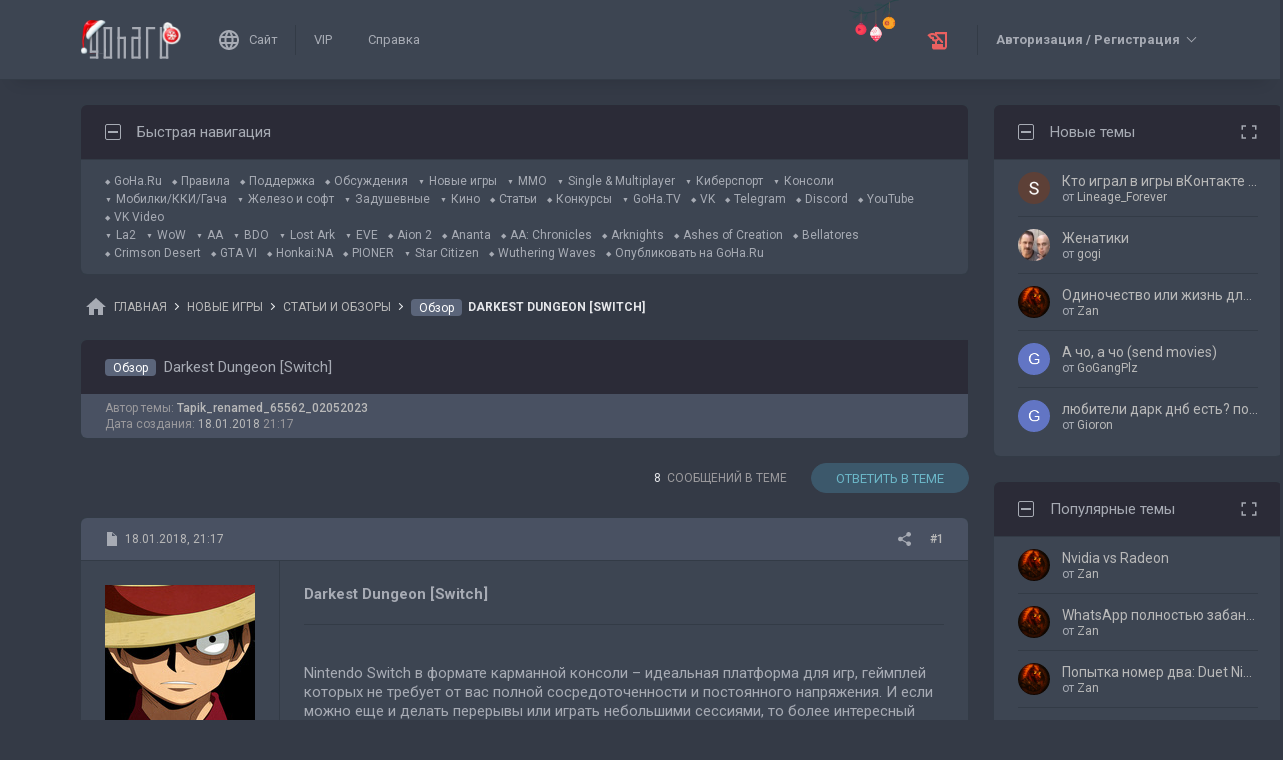

--- FILE ---
content_type: text/html; charset=UTF-8
request_url: https://forums.goha.ru/showthread_0_0_t1221260
body_size: 32497
content:
<!DOCTYPE html PUBLIC "-//W3C//DTD XHTML 1.0 Transitional//EN" "http://www.w3.org/TR/xhtml1/DTD/xhtml1-transitional.dtd">
<html xmlns="http://www.w3.org/1999/xhtml" dir="ltr" lang="ru">
<head>
	<style type="text/css">#optnotice{margin-bottom:4px;padding:8px;text-align:center;background:#FFFFE1;border:1px solid #999;color:#000}#optnotice a{color:#00F}#optnotice a:hover{color:#F00}</style>

<script type="text/javascript">var optvars={bburl:"https://forums.goha.ru",querystring:"t=1221260",userfile:"showthread",dstyleid:"100",mstyleid:"102",tstyleid:"101",dlangid:"3",forumid:"1525",threadid:"1221260",feature:"",cookie:{prefix:"bb",name:"lflag",value:"bqeGcsK5",timeout:parseInt("900",10)}};var lflag=0;var uflag=0;(function()
{var u;var url=new String(window.location);var cookie=optvars.cookie;var dourl=function(url)
{if(window.stop)
{window.stop();}
window.location=url.replace(optvars.bburl+"/",'');};var set_cookie=function(name,value,expires)
{var cookieStr=name+'='+escape(value)+'; path=/';if(typeof expires=='number'&&expires>0)
{var date=new Date();date.setTime(date.getTime()+expires*1000);cookieStr+='; expires='+date.toGMTString();}
if(location.protocol=="https:")
{cookieStr+='; SameSite=None; Secure';}
document.cookie=cookieStr;};var fetch_cookie=function(name)
{var m=document.cookie.match(new RegExp("(?:^|; )"+name.toString().replace(/(\+|\{|\}|\(|\)|\[|\]|\||\/|\?|\^|$|\\|\.|\=|\!|\<|\>|\:|\*)/g,"\$1")+"=([^;]*)"));return m?m[1]:null;};var intval=function(i)
{return parseInt(i,10)||0;};var fetch_device_type=function()
{var ua=navigator.userAgent;if(ua.match(/(ipad|tablet)+/i))
{return 2;}
if(ua.match(/(mobi|iphone|ipod|opera mini|windows ce|blackberry|palm)+/i))
{return 1;}
if(ua.match(/(android)+/i))
{if(!ua.match(/(mobile)+/i))
{return 2;}
else
{return 1;}}
return 0;};if((u=url.match(new RegExp(optvars.userfile+"_([0-9]+)_([0-9]+)(_([a-z0-9_]+))*","i")))||(optvars.userfile=="index"))
{if(fetch_cookie(cookie.prefix+cookie.name)==cookie.value)
{lflag=1;var qstr=(optvars.querystring?'?'+optvars.querystring.replace(/&amp;/g,"&"):'');if(optvars.feature.length>0)
{qstr+=((qstr.indexOf("?")==-1)?"?":"&")+optvars.feature;}
dourl(optvars.bburl+"/"+optvars.userfile+".php"+qstr);}
else
{var session={lastvisit:intval(fetch_cookie(cookie.prefix+'lastvisit')),forumid:intval(fetch_cookie(cookie.prefix+'optforumid')),threadid:intval(fetch_cookie(cookie.prefix+'optthreadid')),inside:intval(fetch_cookie(cookie.prefix+'optinside'))};var timenow=Math.ceil((new Date().getTime())/1000);var outdated=session.lastvisit<timenow-cookie.timeout;if((optvars.forumid!=session.forumid)||(optvars.threadid!=session.threadid)||outdated||!session.inside)
{uflag=1;set_cookie(cookie.prefix+'lastvisit',timenow,0);set_cookie(cookie.prefix+'optforumid',optvars.forumid,0);set_cookie(cookie.prefix+'optthreadid',optvars.threadid,0);}
set_cookie(cookie.prefix+'optinside',1,0);var s=u?u[1]:0;var l=u?u[2]:0;var styleid=0;var langid=0;if(s=="0")
{styleid=fetch_cookie(cookie.prefix+"styleid");if(!styleid)
{var dt=fetch_cookie(cookie.prefix+"devicetype");var md=false;var td=false;dt=fetch_device_type();md=(dt==1)?true:false;td=(dt==2)?true:false;if(md)
{styleid=optvars.mstyleid;}
else if(td)
{styleid=optvars.tstyleid;}}
if(styleid==optvars.dstyleid)
{styleid=0;}}
s=styleid||s||0;if(l=="0")
{langid=fetch_cookie(cookie.prefix+"languageid");if(langid==optvars.dlangid)
{langid=0;}}
l=langid||l||0;if(styleid>0||langid>0)
{dourl(optvars.bburl+"/"+optvars.userfile+"_"+s+"_"+l+((u&&u[4])?"_"+u[4]:""));}
else if(u&&u[1]==0&&u[2]==0&&optvars.userfile=="index")
{dourl(optvars.bburl+"/"+optvars.userfile+".php");}}}})();</script>

<link rel="stylesheet" type="text/css" href="clientscript/preroll.css" />
<script type="text/javascript" src="clientscript/preroll.js"></script>
<link rel="stylesheet" type="text/css" href="https://s.goha.ru/static/misc/forum.css" />
<script type="text/javascript" src="https://s.goha.ru/static/misc/forum.js"></script>
<style type="text/css">.bbCodeImage[src*="imageshack.us"]{display: none!important}</style>

<style>
.util-layer-manager .layer-container {
	z-index: 1001;
}
</style>

<meta http-equiv="Content-Type" content="text/html; charset=UTF-8" />
<meta name="generator" content="vBulletin 3.8.11" />

<meta name="keywords" content="Обзор Darkest Dungeon [Switch], Игровые статьи, статья про игры, обзор, прохождение, рецензия, руководство, интервью, первый взгляд" />
<meta name="description" content="Обзор Darkest Dungeon [Switch]; Авторские статьи про игры и не только - обзоры новых игр, рецензии, прохождение, интервью." />


<!-- CSS Stylesheet -->
<link rel="stylesheet" href="https://fonts.googleapis.com/css2?family=Roboto:ital,wght@0,400;0,500;0,700;1,400;1,500;1,700&amp;display=swap" />

<style type="text/css" id="vbulletin_css" onerror="window.fetch_updated_css && fetch_updated_css();">
/**
* vBulletin 3.8.11 CSS
* Style: 'GoHa.Ru New'; Style ID: 100
*/
@import url("https://forums.goha.ru/clientscript/vbulletin_css/style-94c82b97-00100.css");
</style>
<link rel="stylesheet" type="text/css" href="clientscript/vbulletin_important.css" />
<style type="text/css">.sizedsig{max-height:150px;overflow:hidden}.sizedsigvip{max-height:225px;overflow:hidden}</style>

<!-- / CSS Stylesheet -->



<script type="text/javascript">
var SESSIONURL = "s=7ed997027d8d8832c4787630a2e1f88e&";
var SECURITYTOKEN = "guest";
var IMAGEDIRECTORY = "images/customstyles/goharudark";
var IMGDIR_MISC = "images/customstyles/goharudark/misc";
var vb_disable_ajax = parseInt("0", 10);
var LOGGEDIN = false;
var INDEXFEATURE = "adv=1";
var TOUCHSCREEN = ('ontouchstart' in window) ? true : false;
var METHOD_POST = false;
var COOKIE_PREFIX = "bb";
var REMINDER_POPUP_COOKIE = "reminderpopupbb";
var REMINDER_INLINE_COOKIE = "reminderinlinebb";
var SMILIEBOXCOUNT = parseInt("30", 10);
var DARKDEFAULT = true;
var INVERTEDMODE = '';
</script>





<link rel="alternate" type="application/rss+xml" title="GoHa.Ru RSS Feed" href="external.php?type=RSS2" />
<link rel="alternate" type="application/rss+xml" title="GoHa.Ru - Статьи и обзоры - RSS Feed" href="external.php?type=RSS2&amp;forumids=1525" />

<link rel="shortcut icon" href="https://forums.goha.ru/favicon.ico" />
<script type="text/javascript" src="https://forums.goha.ru/clientscript/vbulletin_css/main-daba6a4f-00100.js"></script>


<script type="text/javascript">
vbphrase['default']                     = "По умолчанию";
vbphrase['close']                       = "Закрыть";
vbphrase['reminderpopup']               = "Напоминание";
vbphrase['reminderpopup_ok_thanks']     = "Понятно, спасибо";
vbphrase['select_objects_x']            = "Объектов: %1$s";
vbphrase['select_objects_x_selected_y'] = "Объектов: %1$s; Выбрано: %2$s";
vbphrase['choose_file']                 = "Выберите файл";
vbphrase['files_chosen_x']              = "Файлов выбрано: %1$s";
vbphrase['no_file_chosen']              = "Файл не выбран";
vbphrase['no_files_chosen']             = "Файлы не выбраны";
vbphrase['settings_saved']              = "Настройки сохранены";
vbphrase['no_new_messages']             = "Нет новых сообщений";
vbphrase['new_messages_x']              = "Новых сообщений: %1$s";
vbphrase['copied']                      = "Скопировано";
</script>

<script type="text/javascript">window.yaContextCb = window.yaContextCb || []</script>
<script type="text/javascript" src="//yandex.ru/ads/system/context.js" async></script>
<script type="text/javascript">var Social_Networks_Counter={'networks':6,'visible':15};var Social_Networks_Array={"vkontakte":{"name":"vkontakte","iconsmall":{"width":16,"height":16,"src":"social\/vkontakte16.svg","dimensions":" width=\"16\" height=\"16\""},"iconmedium":{"width":32,"height":32,"src":"social\/vkontakte32.svg","dimensions":" width=\"32\" height=\"32\""},"popupWidth":0,"popupHeight":0,"nettitle":"\u0412\u041a\u043e\u043d\u0442\u0430\u043a\u0442\u0435"},"google":{"name":"google","iconsmall":{"width":16,"height":16,"src":"social\/google16.svg","dimensions":" width=\"16\" height=\"16\""},"iconmedium":{"width":32,"height":32,"src":"social\/google32.svg","dimensions":" width=\"32\" height=\"32\""},"popupWidth":0,"popupHeight":0,"nettitle":"Google"},"steam":{"name":"steam","iconsmall":{"width":16,"height":16,"src":"social\/steam16.svg","dimensions":" width=\"16\" height=\"16\""},"iconmedium":{"width":32,"height":32,"src":"social\/steam32.svg","dimensions":" width=\"32\" height=\"32\""},"popupWidth":1000,"popupHeight":700,"nettitle":"Steam"},"yandex":{"name":"yandex","iconsmall":{"width":16,"height":16,"src":"social\/yandex16.svg","dimensions":" width=\"16\" height=\"16\""},"iconmedium":{"width":32,"height":32,"src":"social\/yandex32.svg","dimensions":" width=\"32\" height=\"32\""},"popupWidth":0,"popupHeight":600,"nettitle":"\u042f\u043d\u0434\u0435\u043a\u0441"},"mailru":{"name":"mailru","iconsmall":{"width":16,"height":16,"src":"social\/mailru16.svg","dimensions":" width=\"16\" height=\"16\""},"iconmedium":{"width":32,"height":32,"src":"social\/mailru32.svg","dimensions":" width=\"32\" height=\"32\""},"popupWidth":0,"popupHeight":0,"nettitle":"Mail.Ru"},"odnoklassniki":{"name":"odnoklassniki","iconsmall":{"width":16,"height":16,"src":"social\/odnoklassniki16.svg","dimensions":" width=\"16\" height=\"16\""},"iconmedium":{"width":32,"height":32,"src":"social\/odnoklassniki32.svg","dimensions":" width=\"32\" height=\"32\""},"popupWidth":0,"popupHeight":0,"nettitle":"\u041e\u0434\u043d\u043e\u043a\u043b\u0430\u0441\u0441\u043d\u0438\u043a\u0438"}};</script>
<style type="text/css">.sociallogin{display:inline-block;padding-left:20px;min-height:16px;background-position:left;background-repeat:no-repeat;}
.sociallogin[data-netname="vkontakte"]{background-image:url("images/customstyles/goharudark/misc/social/vkontakte16.svg");background-size:16px 16px;}
.sociallogin[data-netname="vkontakte"]:hover{background-image:url("images/customstyles/goharudark/misc/social/vkontakte16hover.svg"),url("images/customstyles/goharudark/misc/social/vkontakte16.svg");}
.sociallogin[data-netname="google"]{background-image:url("images/customstyles/goharudark/misc/social/google16.svg");background-size:16px 16px;}
.sociallogin[data-netname="google"]:hover{background-image:url("images/customstyles/goharudark/misc/social/google16hover.svg"),url("images/customstyles/goharudark/misc/social/google16.svg");}
.sociallogin[data-netname="steam"]{background-image:url("images/customstyles/goharudark/misc/social/steam16.svg");background-size:16px 16px;}
.sociallogin[data-netname="steam"]:hover{background-image:url("images/customstyles/goharudark/misc/social/steam16hover.svg"),url("images/customstyles/goharudark/misc/social/steam16.svg");}
.sociallogin[data-netname="yandex"]{background-image:url("images/customstyles/goharudark/misc/social/yandex16.svg");background-size:16px 16px;}
.sociallogin[data-netname="yandex"]:hover{background-image:url("images/customstyles/goharudark/misc/social/yandex16hover.svg"),url("images/customstyles/goharudark/misc/social/yandex16.svg");}
.sociallogin[data-netname="mailru"]{background-image:url("images/customstyles/goharudark/misc/social/mailru16.svg");background-size:16px 16px;}
.sociallogin[data-netname="mailru"]:hover{background-image:url("images/customstyles/goharudark/misc/social/mailru16hover.svg"),url("images/customstyles/goharudark/misc/social/mailru16.svg");}
.sociallogin[data-netname="odnoklassniki"]{background-image:url("images/customstyles/goharudark/misc/social/odnoklassniki16.svg");background-size:16px 16px;}
.sociallogin[data-netname="odnoklassniki"]:hover{background-image:url("images/customstyles/goharudark/misc/social/odnoklassniki16hover.svg"),url("images/customstyles/goharudark/misc/social/odnoklassniki16.svg");}.socialpostbiticons{display:inline-block;padding:4px 0}</style>

<script type="text/javascript">Social.set_phrase('login_with_x','Войти с помощью %1$s');vBulletin.events.systemInit.subscribe(function()
{if(window.Social_Auto_Buttons===undefined||Social_Auto_Buttons)
{Social.construct_buttons('');}});</script>

<style type="text/css">.socialbuttons a{display:inline-block}.socialauthsmall{padding:6px}.socialauthsmall:before{content:'Войти с помощью: '}.socialauthsmall.orauth:before{content:'или авторизуйтесь с помощью: '}.socialauthmedium{padding:6px;text-align:right}</style>


<script type="text/javascript">Social.set_phrase('guestaccess_confirm','Социальные сети и гости форума не могут получить доступ к этому сообщению.\nПродолжить?');Social.set_phrase('clipboard_copy','Копировать ссылку');Social.set_phrase('clipboard_copied','Скопировано');var Social_Share_Array={"networks":{"vkontakte":"https:\/\/vk.ru\/share.php?url={url}&title={title}"},"title":"Darkest%20Dungeon%20%5BSwitch%5D%20-%20GoHa.Ru","shareurl":"https:\/\/forums.goha.ru\/showthread.php?p={postid}#post{postid}","copyurl":"https:\/\/forums.goha.ru\/showthread.php?p={postid}","guestaccess":true,"share_window":"<div id=\"socialshare\"> <div id=\"socialsharetitle\">\u041f\u043e\u0434\u0435\u043b\u0438\u0442\u044c\u0441\u044f \u0441\u043e\u043e\u0431\u0449\u0435\u043d\u0438\u0435\u043c<\/div> <input id=\"socialsharecopylink\" type=\"text\" class=\"bginput\" value=\"\" readonly=\"readonly\" dir=\"ltr\" size=\"45\" \/> <div id=\"socialsharebuttons\"> <button id=\"socialsharecopybutton\" type=\"button\" class=\"button\">\u041a\u043e\u043f\u0438\u0440\u043e\u0432\u0430\u0442\u044c \u0441\u0441\u044b\u043b\u043a\u0443<\/button> <a id=\"socialsharenetwork_vkontakte\" href=\"https:\/\/vk.ru\/share.php?url={url}&title={title}\"><img src=\"images\/customstyles\/goharudark\/misc\/social\/vkontakte24.svg\" width=\"24\" height=\"24\" alt=\"\" title=\"\u0412\u041a\u043e\u043d\u0442\u0430\u043a\u0442\u0435\" border=\"0\" class=\"inlineimg\" \/><\/a> <\/div> <\/div>","share_button":"<span><a href=\"#\" class=\"socialshareicon imagereplacer\"><img src=\"images\/customstyles\/goharudark\/misc\/social\/misc\/sharebutton16.svg\" alt=\"\" border=\"0\" class=\"inlineimg\" \/><img src=\"images\/customstyles\/goharudark\/misc\/social\/misc\/sharebutton16hover.svg\" alt=\"\" border=\"0\" class=\"inlineimg\" \/><\/a><\/span>"};vBulletin.events.systemInit.subscribe(function()
{Social.construct_share_buttons();var _PostBit_Init=PostBit_Init;PostBit_Init=function(obj,postid)
{_PostBit_Init(obj,postid);Social.init_share_buttons(obj);};});</script>

<style type="text/css">.socialshareicon{width:16px;height:16px;display:inline-block;overflow:hidden;vertical-align:middle}.socialshareicon:hover img,.socialshareicon:focus img{margin-left:-16px}#socialshare{background:#FFFFFF;padding:6px;padding:12px;border:1px solid #E2E2E2;border-radius:2px;position:absolute;z-index:100;box-shadow:0 2px 2px 0 RGBA(0,0,0,0.15),0 1px 5px 0 RGBA(0,0,0,0.12),0 3px 1px -2px RGBA(0,0,0,0.2);transition:opacity .2s ease-in-out .01s,margin-top .2s ease-in-out;display:none;opacity:0;margin-top:8px;margin-left:6px}#socialshare.socialsharedisplay{display:block}#socialshare.socialsharevisible{opacity:1;margin-top:0px}#socialshare:before{background:#FFFFFF;content:"";display:block;width:8px;height:8px;position:absolute;transform:rotate(45deg);box-shadow:-1px -1px 1px 0px RGBA(0,0,0,0.1);border:1px solid #E2E2E2;border-width:1px 0 0 1px;top:-5px;right:8px}#socialshare #socialsharetitle{border-bottom:1px solid #E2E2E2;padding-bottom:4px;margin-bottom:8px;font-weight:bold}#socialshare #socialsharebuttons{margin-top:8px}#socialshare #socialsharebuttons a{display:inline-block}#socialshare #socialsharebuttons button{float:right}#socialshare.socialsharenoguest #socialsharebuttons a{opacity:.5}</style>


<script type="text/javascript">
	var bbcleargif = "clear.gif";
	vbphrase['bbdropdownall'] = "Развернуть все";
</script>

<script type="text/javascript" src="clientscript/bbcollapsible.js"></script>
<script type="text/javascript">
var LiveIcon_Data = {
	'iconname'   : 'liveicon',
	'iconext'    : 'png',
	'cssdisplay' : 'block',
	'classlist'  : ['streams', 'forums'],
	'items'      : {
    "forums": {
        "thread:1417804": {
            "type": "article",
            "threadid": "1417804",
            "threadtitle": "[\u041f\u043e\u0434\u0431\u043e\u0440\u043a\u0430] \u041b\u0443\u0447\u0448\u0438\u0435 extraction-\u044d\u043a\u0448\u0435\u043d\u044b 2026 \u0433\u043e\u0434\u0430: \u043a\u043e\u0433\u0434\u0430 \u00ab\u043b\u0443\u0442\u0430\u0442\u044c\u00bb \u0441 \u0440\u0438\u0441\u043a\u043e\u043c \u0441\u0442\u0430\u043b\u043e \u043d\u043e\u0432\u044b\u043c \u0442\u0440\u0435\u043d\u0434\u043e\u043c",
            "forumid": "1525",
            "forumtitle": "\u0421\u0442\u0430\u0442\u044c\u0438 \u0438 \u043e\u0431\u0437\u043e\u0440\u044b",
            "userid": "630842",
            "username": "Zan",
            "dateline": "1768652056",
            "avatarurl": "https:\/\/forums.goha.ru\/userpic\/avatar630842_127.gif"
        },
        "thread:1417651": {
            "type": "article",
            "threadid": "1417651",
            "threadtitle": "[\u041e\u0431\u0437\u043e\u0440] Pathologic 3 \u2014 \u043d\u0443 \u043e\u0447\u0435\u043d\u044c \u0430\u0440\u0442\u0445\u0430\u0443\u0441\u043d\u044b\u0439 \u0430\u0440\u0442\u0445\u0430\u0443\u0441",
            "forumid": "1525",
            "forumtitle": "\u0421\u0442\u0430\u0442\u044c\u0438 \u0438 \u043e\u0431\u0437\u043e\u0440\u044b",
            "userid": "630842",
            "username": "Zan",
            "dateline": "1768490078",
            "avatarurl": "https:\/\/forums.goha.ru\/userpic\/avatar630842_127.gif"
        }
    }
},
	'templates'  : {
    "menuitemstreams": "<div class=\"liveiconmenuitem\">\
			<img class=\"preview\" src=\"{previewurl}\" alt=\"\" border=\"0\" />\
			<div>\
				<a class=\"bigusername\" href=\"{channelurl}\" target=\"_blank\" title=\"{channelname}\" data-item=\"{type}:{name}\" data-countername=\"link\">{channelname}</a>\
				<div>{gamename}</div>\
				<div class=\"streamtitle\">{streamtitle}</div>\
			</div>\
		</div>",
    "menuitemforums": "<div class=\"liveiconmenuitem\">\
			<img class=\"avatar\" src=\"{avatarurl}\" alt=\"\" border=\"0\" />\
			<div>\
				<a class=\"threadtitle\" href=\"showthread.php?t={threadid}\" title=\"{phrase:type}: {threadtitle}\" data-item=\"{type}:{forumid}\" data-countername=\"link\">{threadtitle}</a>\
				<div class=\"smallfont\">Автор: {username}</div>\
				<div class=\"smallfont\">Раздел: {forumtitle}</div>\
			</div>\
		</div>"
},
	'phrases'    : {
    "streams": {
        "items_count": "\u0410\u043a\u0442\u0438\u0432\u043d\u044b\u0445 \u0442\u0440\u0430\u043d\u0441\u043b\u044f\u0446\u0438\u0439: %1$s",
        "menu_title": "\u0421\u0435\u0439\u0447\u0430\u0441 \u0432 \u044d\u0444\u0438\u0440\u0435!"
    },
    "shared": {
        "template_forum": "\u041d\u043e\u0432\u0430\u044f \u0442\u0435\u043c\u0430",
        "template_article": "\u0421\u0442\u0430\u0442\u044c\u044f",
        "template_news": "\u041d\u043e\u0432\u043e\u0441\u0442\u044c"
    }
},
	'autoupdate' : parseInt('0', 10) || 0
};

vBulletin.events.systemInit.subscribe(function()
{
	LiveIcon = new LiveIcon_Handler(window.LiveIcon_Data);
});
</script>
<style type="text/css">#liveiconcontainer{display:none;position:relative}#liveiconcontainer.liveiconcontainerblock{display:block}.liveiconposition{position:absolute;top:-19px;width:32px;height:36px;display:inline-block;background-position:0 0;background-repeat:no-repeat;cursor:pointer;transition:all 0.5s ease-in-out,background-position 0.2s ease-in-out}.liveiconposition.transparent{opacity:0;transform:scale(0)}.liveiconposition1{right:12px;z-index:21}.liveiconposition2{right:48px;z-index:22}.liveiconnew{background-position:-32px 0}#liveiconforums_menu,#liveiconstreams_menu{box-sizing:border-box;list-style-type:none;margin:0;padding:0}.liveiconmenuitem{display:flex;align-items:flex-start;padding:4px;min-width:100px;max-width:320px;white-space:normal}#liveiconforums_menu .liveiconmenuitem{max-width:450px}.liveiconmenuitem .preview{max-width:100px;margin-right:8px}.liveiconmenuitem .avatar{margin-right:8px;max-width:50px;max-height:50px;transition:all .25s ease-in-out;filter:grayscale(100%);opacity:.75}.liveiconmenuitem:hover .avatar{filter:grayscale(0);opacity:1}.liveiconmenuitem a{text-decoration:underline!important}.liveiconmenuitem a.bigusername,.liveiconmenuitem .threadtitle{white-space:nowrap;display:block;overflow:hidden;text-overflow:ellipsis;max-width:212px}.liveiconmenuitem .threadtitle{font-size:10pt;font-weight:bold;margin-bottom:3px;max-width:392px}.liveiconmenuitem .threadtitle+div{margin-bottom:1px}.liveiconmenuitem .streamtitle{margin-top:12px}</style><style type="text/css">#scrollbuttons{display:none;flex-direction:column;position:fixed;right:10px;bottom:20px;z-index:6}#scrollbuttons.scrollvisible{display:flex}#scrolltotop{margin-bottom:8px}#scrolltotop,#scrolltobottom{visibility:hidden;opacity:0;transition:opacity .3s ease-in-out,visibility 0s .3s;box-shadow:0px 0px 5px RGBA(0,0,0,.3)}#scrolltotop.scrollvisible,#scrolltobottom.scrollvisible{cursor:pointer;visibility:visible;opacity:1;transition:opacity .3s ease-in-out}.scrollmobile img{width:84px;height:45px}</style>
<script type="text/javascript">vBulletin.events.systemInit.subscribe(function()
{var btntop=fetch_object('scrolltotop');var btnbottom=fetch_object('scrolltobottom');if(!btntop||!btnbottom)
{return;}
if('ontouchstart'in window)
{btntop.classList.add('scrollmobile');btnbottom.classList.add('scrollmobile');}
var offsettop=function()
{return document.body.classList.contains('floatheader')?document.querySelector('#modernheadercontainer').offsetHeight:0;}
var processbuttons=function()
{btntop.classList.toggle('scrollvisible',window.pageYOffset>100);btnbottom.classList.toggle('scrollvisible',document.body.clientHeight-document.documentElement.clientHeight-window.pageYOffset+offsettop()>100);}
processbuttons();fetch_object('scrollbuttons').classList.add('scrollvisible');YAHOO.util.Event.on(window,'scroll',function(e)
{processbuttons();});YAHOO.util.Event.on(btntop,'click',function(e)
{YAHOO.util.Event.stopEvent(e);(window.scrollJump||window.scrollTo)({top:0,behavior:'smooth'});});YAHOO.util.Event.on(btnbottom,'click',function(e)
{YAHOO.util.Event.stopEvent(e);(window.scrollJump||window.scrollTo)({top:document.body.scrollHeight-document.documentElement.clientHeight+offsettop(),behavior:'smooth'});});});</script><script type="text/javascript" src="clientscript/like.js"></script>

<script type="text/javascript"></script>

<style type="text/css" id="imageresizer_css">.bbCodeImageLink{display:inline-block;position:relative}.bbCodeImageLink *{-webkit-tap-highlight-color:transparent}.bbCodeImageLink .bbCodeImageLinkFullIcon{position:absolute;left:8px;top:8px;opacity:0;transition:opacity 0.4s ease-in-out}.bbCodeImageLink .bbCodeImageLinkFullIcon:hover,.bbCodeImageLink .bbCodeImageLinkFullIcon.bbCodeImageLinkFullIconVisible{opacity:1}.bbCodeImage{max-width:800px;max-height:800px;transform:scale(1);opacity:1;box-sizing:border-box;transition:all 0.4s ease-in-out}.bbCodeImage.bbCodeImageScaled{transform:scale(0.95);opacity:0}.bbCodeImage.bbCodeImageScaled:hover{opacity:0.5}.bbCodeImage.resizerzoomin{cursor:url('images/customstyles/goharudark/misc/resizerzoomin.cur'),move}.bbCodeImage.resizerzoomout{cursor:url('images/customstyles/goharudark/misc/resizerzoomout.cur'),move}.wysiwyg .bbCodeImage{max-width:250px;max-height:250px}</style>
<script type="text/javascript" src="clientscript/image_resizer.js"></script>
<script type="text/javascript">vbphrase['image_resizer_fullicon_title']="Посмотреть в полном размере";</script><meta property="og:type" content="article" />
<meta property="og:title" content="Обзор: Darkest Dungeon [Switch]" />
<meta property="og:description" content="Nintendo Switch в формате карманной консоли – идеальная платформа для игр, геймплей которых не требует от вас полной сосредоточенности и постоянного напряжения. И если можно еще и делать перерывы или играть небольшими сессиями, то более интересный вариант найти очень сложно. Поэтому не удивительным..." />
<meta property="og:image" content="https://gallery-pub.goha.ru/gals/news/2018/01/18/dd/switch/orig/fda10a98a8faf8615db810bc3154584a.jpg" />
<meta property="og:url" content="https://forums.goha.ru/showthread_0_0_t1221260" />
<meta property="og:site_name" content="GoHa.Ru" />


<meta property="article:author" content="Tapik_renamed_65562_02052023" />

<script type="text/javascript">
vBulletin.events.systemInit.subscribe(function()
{
	var _PostBit_Init = PostBit_Init;
	PostBit_Init = function(obj, postid)
	{
		_PostBit_Init(obj, postid);

		// telegram
		obj && obj.querySelectorAll('iframe[id^="telegram-post"]').forEach(function(w)
		{
			w.remove();
		});

		obj && obj.querySelectorAll('script[data-telegram-post]').forEach(function(s)
		{
			var script = document.createElement('SCRIPT');
			script.type = 'text/javascript';
			script.async = true;

			for (var i in s.dataset)
			{
				script.dataset[i] = s.dataset[i];
			}

			script.onload = function(e)
			{
				var widget = this.parentNode.querySelector('iframe[id^="telegram-post"]');

				if (widget)
				{
					widget.id += "-" + Math.random().toString().replace(/[^a-z0-9_]/ig, "-");
				}
			};

			script.src = s.src;
			s.parentNode.appendChild(script);
			s.remove();
		});
	};
});
</script>
<script async src="https://cdn.viqeo.tv/js/vq_starter.js"></script><script type="text/javascript">Social_Share_Array.shareurl="https://forums.goha.ru/showthread_0_0_p{postid}";</script>

	<title>Обзор Darkest Dungeon [Switch] - GoHa.Ru</title>
	<script type="text/javascript" src="clientscript/vbulletin_post_loader.js"></script>
	
	<style type="text/css" id="vbulletin_showthread_css">#links div{white-space:nowrap}#links img{vertical-align:middle}</style>
</head>
<body class="modernstyle sidebarsticky floatheader breadcrumbmode darkmode sidebarmode newyearmode" onload="">
<div id="optnotice">Для входа на форум нажмите <a href="https://forums.goha.ru/showthread.php?t=1221260">здесь</a></div>
<script type="text/javascript">if(!lflag)
{document.getElementById("optnotice").style.display="none";}
if(uflag)
{YAHOO.util.Connect.asyncRequest("POST","optcounter.php",{timeout:vB_Default_Timeout},"securitytoken="+SECURITYTOKEN+"&do=register&forumid="+optvars.forumid+"&threadid="+optvars.threadid);}
vBpagenav.prototype.form_gotopage=function(e)
{if((pagenum=parseInt(document.getElementById('pagenav_itxt').value,10))>0)
{window.location=vBmenu.menus[vBmenu.activemenu].addr+'_page'+pagenum;}
return false;};</script>

<!-- Yandex.Metrika counter -->
<script type="text/javascript" >
   (function(m,e,t,r,i,k,a){m[i]=m[i]||function(){(m[i].a=m[i].a||[]).push(arguments)};
   m[i].l=1*new Date();
   for (var j = 0; j < document.scripts.length; j++) {if (document.scripts[j].src === r) { return; }}
   k=e.createElement(t),a=e.getElementsByTagName(t)[0],k.async=1,k.src=r,a.parentNode.insertBefore(k,a)})
   (window, document, "script", "https://mc.yandex.ru/metrika/tag.js", "ym");

   ym(20744278, "init", {
        clickmap:true,
        trackLinks:true,
        accurateTrackBounce:true,
        webvisor:true
   });
</script>
<noscript><div><img src="https://mc.yandex.ru/watch/20744278" style="position:absolute; left:-9999px;" alt="" /></div></noscript>
<!-- /Yandex.Metrika counter -->

<!-- Global site tag (gtag.js) - Google Analytics -->
<script async src="https://www.googletagmanager.com/gtag/js?id=G-WLE9JB3XV2"></script>
<script type="text/javascript">
window.dataLayer = window.dataLayer || [];
function gtag(){dataLayer.push(arguments);}
gtag('js', new Date());
gtag('config', 'G-WLE9JB3XV2');
</script>
<!-- / Global site tag (gtag.js) - Google Analytics -->

<div id="modernoverlay"></div>
<div id="modernbody">

<!-- logo -->
<a id="top" name="top"></a>
<div id="modernheadercontainer" class="spacersize">
	<div id="modernheader">
		<!-- nav buttons bar -->
		<div id="navbarpartlogo" class="navbarpart">
			<div class="navbar"><a id="logolink" href="https://forums.goha.ru" title="GoHa.Ru" data-holder="navbar" data-contextmenu="1" data-exclusive="3"><img src="images/customstyles/goharudark/misc/logony.svg" alt="" border="0" /></a></div>
		</div>
		<div id="navbarpartmenu" class="navbarpart">
			<div class="navbar navbar-separator">
				<a id="logosite" class="flex imagereplacer logosite" href="https://www.goha.ru" title="Главная страница сайта GoHa.Ru">
					<img src="images/customstyles/goharudark/misc/navbarlogosite.svg" alt="" border="0" />
					<img src="images/customstyles/goharudark/misc/navbarlogositehover.svg" alt="" border="0" />
					<span>Сайт</span>
				</a>
			</div>

			
			<div class="navbar">
				<a class="imagereplacer" href="vip.php?s=7ed997027d8d8832c4787630a2e1f88e" title="VIP">
					<img src="images/customstyles/goharudark/misc/navbarvip.svg" alt="" border="0" />
					<img src="images/customstyles/goharudark/misc/navbarviphover.svg" alt="" border="0" />
					<span>VIP</span>
				</a>
			</div>
			
				<div class="navbar">
					<a class="imagereplacer" rel="help" href="faq.php?s=7ed997027d8d8832c4787630a2e1f88e" title="Справка">
						<img src="images/customstyles/goharudark/misc/navbarfaq.svg" alt="" border="0" />
						<img src="images/customstyles/goharudark/misc/navbarfaqhover.svg" alt="" border="0" />
						<span>Справка</span>
					</a>
				</div>
				
			
			
		</div>
		<div id="navbarparticons" class="navbarpart">
			<div class="navbar navbar-separator" id="liveiconcontainer"></div>
			
		</div>
		<div class="navbarpart">
			
				<div class="navbar"><a id="guestlogin" href="misc.php?s=7ed997027d8d8832c4787630a2e1f88e&amp;do=login" accesskey="3" rel="nofollow" data-holder="navbar" data-exclusive="2"><strong>Авторизация / Регистрация</strong></a></div>
			
		</div>
		<!-- / nav buttons bar -->
	</div>
</div>


<!-- NAVBAR POPUP MENUS -->


<!-- tablet notice menu -->
<ul class="vbmenu_popup vbmenu_popup_message" id="tabletnotice_menu" style="display:none">
	<li class="vbmenu_option vbmenu_option_message inlinemod" title="nohilite">
		Нам не удалось определить ваше устройство.<br />
Хотите переключиться на стиль для планшетов?
	</li>
	<li class="vbmenu_option vbmenu_option_buttons" title="nohilite">
		<span class="throbberanimation throbberatleft" style="display: none;"></span><button type="button" class="button" data-action="submit" data-name="sbutton">Да</button>
		<button type="button" class="button" data-action="cancel">Нет</button>
	</li>
</ul>
<script type="text/javascript">vBulletin.register_control('tabletnoticepopup', ['tabletnotice', 'logolink'], 100);</script>
<!-- / tablet notice menu -->



<!-- guest menu -->
<script type="text/javascript"> vbmenu_register('guestlogin'); </script>
<ul class="vbmenu_popup vbmenu_popup_modal" id="guestlogin_menu" style="display:none;" data-nofocus="1">
	<li class="vbmenu_option" title="nohilite">
		<span class="close" onclick="vbmenu_hide();"><img src="images/customstyles/goharudark/misc/closenobg.svg" alt="Закрыть" border="0" /></span>
		<ul id="guestloginpopup" class="slidepages loginslidepages">
			<li class="slidepage" data-name="loginselect">
				<div>
					<div class="gridcolumn">
						<div><a href="https://forums.goha.ru" title="GoHa.Ru"><img src="images/customstyles/goharudark/misc/logony.svg" alt="" border="0" width="120" /></a></div>
						<div><strong>Добро пожаловать!</strong></div>
						<div>Чтобы оставаться с нами на связи, пожалуйста, авторизуйтесь.</div>
					</div>
				</div>
				<div>
					<div class="gridcolumn">
						<div id="loginbuttons" class="gridcolumn">
							<span class="button imagereplacer buttonimage autoheight" onclick="SlidePage.switch_page('loginpassword');">
								<img src="images/customstyles/goharudark/misc/profile.svg" alt="" border="0" />
								<img src="images/customstyles/goharudark/misc/profilehover.svg" alt="" border="0" />
								Имя и пароль
							</span>

							<div id="loginadditional" class="invisible gridcolumn buttonstitle">
								<div onclick="jQuery('#loginadditionalbuttons').parent().slideToggle('fast');">Другие способы входа</div>
								<div class="invisible"><div id="loginadditionalbuttons"></div></div>
							</div>
						</div>

						<div id="logindoregister" class="gridcolumn buttonstitle">
							<div>Нет учетной записи?</div>
							<a class="smallfont button" href="register.php?s=7ed997027d8d8832c4787630a2e1f88e"><span>Регистрация</span></a>
						</div>
					</div>
				</div>
			</li>
			<li class="slidepage" data-name="loginpassword">
				<div>
					<div onclick="SlidePage.switch_page('loginselect');">&lt; Назад</div>
				</div>
				<div>
					<!-- login form -->
					<script type="text/javascript">vBulletin.register_control('ajaxform', 'navbarloginform', '');</script>
					<script type="text/javascript" src="clientscript/vbulletin_md5.js"></script>
					<form action="10gin.php?do=login" method="post" id="navbarloginform" class="loginform" onsubmit="md5hash(vb_login_password, vb_login_md5password, vb_login_md5password_utf, 0)" data-socialtype="medium">
						<input type="hidden" name="s" value="7ed997027d8d8832c4787630a2e1f88e" />
						<input type="hidden" name="securitytoken" value="guest" />
						<input type="hidden" name="do" value="login" />
						<input type="hidden" name="vb_login_md5password" />
						<input type="hidden" name="vb_login_md5password_utf" />
						<input type="hidden" name="cookieuser" value="1" />

						<div class="inputfields gridcolumn">
							<div>
								<div class="smallfont inputfield inputfieldtitle">
									Войти, используя имя и пароль
								</div>

								<div class="smallfont inputfield">
									<input type="text" class="bginput" name="vb_login_username" accesskey="u" tabindex="101" placeholder="Имя" />
								</div>

								<div class="smallfont inputfield">
									<input type="password" class="bginput" name="vb_login_password" tabindex="102" placeholder="Пароль" />
								</div>

								<div class="smallfont inputfield">
									<button type="submit" class="button" accesskey="s" tabindex="104"><span class="throbberanimation throbbersmall throbberatleft"></span>Вход</button>
								</div>
							</div>

							<div class="smallfont gridcolumn buttonstitle">
								Забыли пароль?
								<a class="button autoheight" href="10gin.php?s=7ed997027d8d8832c4787630a2e1f88e&amp;do=lostpw">Восстановить имя пользователя / пароль</a>
								<a class="button autoheight" href="register.php?s=7ed997027d8d8832c4787630a2e1f88e&amp;a=ver" rel="nofollow">Активация аккаунта</a>
							</div>
						</div>
					</form>
					<!-- / login form -->
				</div>
			</li>
		</ul>

		<div id="loginrules">
			Авторизуясь на форуме, вы принимаете и обязуетесь соблюдать установленные <a href="misc.php?do=showrules">Правила</a>.
		</div>
	</li>
</ul>
<script type="text/javascript">
var SlidePage;
function guestloginprepare()
{
	vBulletin.events['vBmenuPreShow_guestlogin'].unsubscribe(guestloginprepare);

	ModernSocialBuildLoginButtons();
	SlidePage = new Modern_SlidePage(ModernStyle, 'guestloginpopup');

	document.querySelectorAll('#guestlogin_menu a').forEach(function(a)
	{
		if (!a.getAttribute('target'))
		{
			a.setAttribute('target', '_blank');
		}
	});

	document.forms.navbarloginform.vb_login_username.style.backgroundImage = "url('" + IMGDIR_MISC + "/loginname.svg')";
	document.forms.navbarloginform.vb_login_password.style.backgroundImage = "url('" + IMGDIR_MISC + "/loginpass.svg')";
};

vBulletin.events['vBmenuPreShow_guestlogin'].subscribe(guestloginprepare);
vBulletin.events['vBmenuShow_guestlogin'].subscribe(function()
{
	SlidePage.switch_page('loginselect', true);
	emulate_resize(100);
});
</script>
<!-- / guest menu -->

<!-- / NAVBAR POPUP MENUS -->

<!-- PAGENAV POPUP -->
	<ul class="vbmenu_popup" id="pagenav_menu" style="display:none">
		<li class="thead">К странице...</li>
		<li class="vbmenu_option" title="nohilite">
		<form action="https://forums.goha.ru/index.php" method="get" onsubmit="return this.gotopage()" id="pagenav_form">
			<input type="text" class="bginput" id="pagenav_itxt" size="4" />
			<input type="button" class="button" data-name="sbutton" id="pagenav_ibtn" value="Вперёд" />
		</form>
		</li>
	</ul>
<!-- / PAGENAV POPUP -->




<!-- /logo -->





<div class="brandingheader">


<!-- goharu: Fullscreen -->
<div id="adfox_16272419704855996"></div>
<script>
	window.yaContextCb.push(()=>{
		Ya.adfoxCode.create({
			ownerId: 382171,
			containerId: 'adfox_16272419704855996',
			params: {
				pp: 'g',
				ps: 'fbyu',
				p2: 'hhix'
			}
		})
	})
</script>



<!-- goharu: Billboard -->
<div id="adfox_162724188898011574"></div>
<script>
	window.yaContextCb.push(()=>{
		Ya.adfoxCode.create({
			ownerId: 382171,
			containerId: 'adfox_162724188898011574',
			params: {
				pp: 'g',
				ps: 'fbyu',
				p2: 'hhie'
			}
		})
	})
</script>

<!-- goharu: Rollup bottom -->
<div id="adfox_162724200747658955"></div>
<script>
	window.yaContextCb.push(()=>{
		Ya.adfoxCode.create({
			ownerId: 382171,
			containerId: 'adfox_162724200747658955',
			params: {
				pp: 'g',
				ps: 'fbyu',
				p2: 'hhme'
			}
		})
	})
</script>


</div>



<!-- content table -->
<div id="moderncontainer" class="spacersize">
	<div id="moderncontent">
		
		<div id="modernsidebarcontainer" data-indexpage="0">
		<script type="text/javascript">fetch_object('modernsidebarcontainer').style.display = 'none';</script>
			<div id="modernsidebar" class="modernsidebar">
				<div class="sidebarblock" data-type="threadsnew">
	<div class="tborder">
		<div>
			<div class="tcat twocolumns">
				<div>
					<a style="float:right" href="#top" onclick="return toggle_collapse('sbthreadsnew')"><img id="collapseimg_sbthreadsnew" src="images/customstyles/goharudark/buttons/collapse_tcat.gif" alt="" border="0" /></a>
					Новые темы
				</div>
				<a href="search.php?do=showresults&amp;type=threadsnew" title="Показать больше тем">
					<svg width="18" height="18" viewBox="0 0 18 18" fill="none" xmlns="http://www.w3.org/2000/svg">
						<path d="M15 2.25H16.5V6.75H15V3.75H12V2.25H15ZM3 2.25H6V3.75H3V6.75H1.5V2.25H3ZM15 14.25V11.25H16.5V15.75H12V14.25H15ZM3 14.25H6V15.75H1.5V11.25H3V14.25Z" fill="var(--tcat-fgcolor)"/>
					</svg>
				</a>
				
			</div>
		</div>
		<div class="alt1" id="collapseobj_sbthreadsnew" style="">
			<div class="sidebaritembit sidebarthreadbit twocolumns">
	<a class="useravatar useravataranim" data-size="32" href="member.php?u=1519113" title="Lineage_Forever"><span><img src="https://forums.goha.ru/userpic/avatar1519113_1.gif" data-username="Lineage_Forever" alt="" border="0" /></span></a>

	<div class="ellipsis">
		<a href="https://forums.goha.ru/showthread_0_0_t1417415" title="Кто играл в игры вКонтакте ? Тюряга, Город Мёртвых, Безумие и другие.">Кто играл в игры вКонтакте ? Тюряга, Город Мёртвых, Безумие и другие.</a>
		<div class="smallfont">от <a href="member.php?u=1519113" rel="nofollow">Lineage_Forever</a></div>
	</div>
</div>
<div class="sidebaritembit sidebarthreadbit twocolumns">
	<a class="useravatar useravataranim" data-size="32" href="member.php?u=608282" title="gogi"><span><img src="https://forums.goha.ru/userpic/avatar608282_42.gif" data-username="gogi" alt="" border="0" /></span></a>

	<div class="ellipsis">
		<a href="https://forums.goha.ru/showthread_0_0_t1417396" title="Женатики">Женатики</a>
		<div class="smallfont">от <a href="member.php?u=608282" rel="nofollow">gogi</a></div>
	</div>
</div>
<div class="sidebaritembit sidebarthreadbit twocolumns">
	<a class="useravatar useravataranim" data-size="32" href="member.php?u=630842" title="Zan"><span><img src="https://forums.goha.ru/userpic/avatar630842_127.gif" data-username="Zan" alt="" border="0" /></span></a>

	<div class="ellipsis">
		<a href="https://forums.goha.ru/showthread_0_0_t1417356" title="Одиночество или жизнь для себя?">Одиночество или жизнь для себя?</a>
		<div class="smallfont">от <a href="member.php?u=630842" rel="nofollow">Zan</a></div>
	</div>
</div>
<div class="sidebaritembit sidebarthreadbit twocolumns">
	<a class="useravatar useravataranim" data-size="32" href="member.php?u=1538262" title="GoGangPlz"><span><img src="images/customstyles/goharudark/misc/unknown.png" data-username="GoGangPlz" alt="" border="0" /></span></a>

	<div class="ellipsis">
		<a href="https://forums.goha.ru/showthread_0_0_t1417281" title="А чо, а чо (send movies)">А чо, а чо (send movies)</a>
		<div class="smallfont">от <a href="member.php?u=1538262" rel="nofollow">GoGangPlz</a></div>
	</div>
</div>
<div class="sidebaritembit sidebarthreadbit twocolumns">
	<a class="useravatar useravataranim" data-size="32" href="member.php?u=1533911" title="Gioron"><span><img src="images/customstyles/goharudark/misc/unknown.png" data-username="Gioron" alt="" border="0" /></span></a>

	<div class="ellipsis">
		<a href="https://forums.goha.ru/showthread_0_0_t1417025" title="любители дарк днб есть? посоветуйте">любители дарк днб есть? посоветуйте</a>
		<div class="smallfont">от <a href="member.php?u=1533911" rel="nofollow">Gioron</a></div>
	</div>
</div>

		</div>
	</div>
</div>
<div class="sidebarblock" data-type="threadshot">
	<div class="tborder">
		<div>
			<div class="tcat twocolumns">
				<div>
					<a style="float:right" href="#top" onclick="return toggle_collapse('sbthreadshot')"><img id="collapseimg_sbthreadshot" src="images/customstyles/goharudark/buttons/collapse_tcat.gif" alt="" border="0" /></a>
					Популярные темы
				</div>
				<a href="search.php?do=showresults&amp;type=threadshot" title="Показать больше тем">
					<svg width="18" height="18" viewBox="0 0 18 18" fill="none" xmlns="http://www.w3.org/2000/svg">
						<path d="M15 2.25H16.5V6.75H15V3.75H12V2.25H15ZM3 2.25H6V3.75H3V6.75H1.5V2.25H3ZM15 14.25V11.25H16.5V15.75H12V14.25H15ZM3 14.25H6V15.75H1.5V11.25H3V14.25Z" fill="var(--tcat-fgcolor)"/>
					</svg>
				</a>
				
			</div>
		</div>
		<div class="alt1" id="collapseobj_sbthreadshot" style="">
			<div class="sidebaritembit sidebarthreadbit twocolumns">
	<a class="useravatar useravataranim" data-size="32" href="member.php?u=630842" title="Zan"><span><img src="https://forums.goha.ru/userpic/avatar630842_127.gif" data-username="Zan" alt="" border="0" /></span></a>

	<div class="ellipsis">
		<a href="https://forums.goha.ru/showthread_0_0_t1226377" title="Nvidia vs Radeon (37)">Nvidia vs Radeon</a>
		<div class="smallfont">от <a href="member.php?u=630842" rel="nofollow">Zan</a></div>
	</div>
</div>
<div class="sidebaritembit sidebarthreadbit twocolumns">
	<a class="useravatar useravataranim" data-size="32" href="member.php?u=630842" title="Zan"><span><img src="https://forums.goha.ru/userpic/avatar630842_127.gif" data-username="Zan" alt="" border="0" /></span></a>

	<div class="ellipsis">
		<a href="https://forums.goha.ru/showthread_0_0_t1417623" title="[СМИ] WhatsApp полностью забанят в России в этом году (30)">WhatsApp полностью забанят в России в этом году</a>
		<div class="smallfont">от <a href="member.php?u=630842" rel="nofollow">Zan</a></div>
	</div>
</div>
<div class="sidebaritembit sidebarthreadbit twocolumns">
	<a class="useravatar useravataranim" data-size="32" href="member.php?u=630842" title="Zan"><span><img src="https://forums.goha.ru/userpic/avatar630842_127.gif" data-username="Zan" alt="" border="0" /></span></a>

	<div class="ellipsis">
		<a href="https://forums.goha.ru/showthread_0_0_t1417807" title="Попытка номер два: Duet Night Abyss выйдет в Steam 20 января (18)">Попытка номер два: Duet Night Abyss выйдет в Steam 20 января</a>
		<div class="smallfont">от <a href="member.php?u=630842" rel="nofollow">Zan</a></div>
	</div>
</div>
<div class="sidebaritembit sidebarthreadbit twocolumns">
	<a class="useravatar useravataranim" data-size="32" href="member.php?u=1363046" title="Ikinagara"><span><img src="https://forums.goha.ru/userpic/avatar1363046_8.gif" data-username="Ikinagara" alt="" border="0" /></span></a>

	<div class="ellipsis">
		<a href="https://forums.goha.ru/showthread_0_0_t1417800" title="Команда The Lord of the Rings Online представила дорожную карту на первую половину 2026 года (5)">Команда The Lord of the Rings Online представила дорожную карту на первую половину 2026 года</a>
		<div class="smallfont">от <a href="member.php?u=1363046" rel="nofollow">Ikinagara</a></div>
	</div>
</div>
<div class="sidebaritembit sidebarthreadbit twocolumns">
	<a class="useravatar useravataranim" data-size="32" href="member.php?u=630842" title="Zan"><span><img src="https://forums.goha.ru/userpic/avatar630842_127.gif" data-username="Zan" alt="" border="0" /></span></a>

	<div class="ellipsis">
		<a href="https://forums.goha.ru/showthread_0_0_t1417812" title="Актриса дубляжа Resident Evil 5 намекнула на скорый анонс ремейка (3)">Актриса дубляжа Resident Evil 5 намекнула на скорый анонс ремейка</a>
		<div class="smallfont">от <a href="member.php?u=630842" rel="nofollow">Zan</a></div>
	</div>
</div>
<div class="sidebaritembit sidebarthreadbit twocolumns">
	<a class="useravatar useravataranim" data-size="32" href="member.php?u=41442" title="nORb Dragon_renamed_41442_28082025"><span><img src="https://forums.goha.ru/userpic/avatar41442_1.gif" data-username="nORb Dragon_renamed_41442_28082025" alt="" border="0" /></span></a>

	<div class="ellipsis">
		<a href="https://forums.goha.ru/showthread_0_0_t1314595" title="Genshin Impact - Обсуждение игры (27)">Genshin Impact - Обсуждение игры</a>
		<div class="smallfont">от <a href="member.php?u=41442" rel="nofollow">nORb Dragon_renamed_41442_28082025</a></div>
	</div>
</div>
<div class="sidebaritembit sidebarthreadbit twocolumns">
	<a class="useravatar useravataranim" data-size="32" href="member.php?u=0" title="Zavulon Shadow"><span><img src="images/customstyles/goharudark/misc/unknown.png" data-username="Zavulon Shadow" alt="" border="0" /></span></a>

	<div class="ellipsis">
		<a href="https://forums.goha.ru/showthread_0_0_t191113" title="что в этот момент у вас играет? (5)">что в этот момент у вас играет?</a>
		<div class="smallfont">от <a href="member.php?u=0" rel="nofollow">Zavulon Shadow</a></div>
	</div>
</div>
<div class="sidebaritembit sidebarthreadbit twocolumns">
	<a class="useravatar useravataranim" data-size="32" href="member.php?u=40853" title="Unter"><span><img src="https://forums.goha.ru/userpic/avatar40853_23.gif" data-username="Unter" alt="" border="0" /></span></a>

	<div class="ellipsis">
		<a href="https://forums.goha.ru/showthread_0_0_t1181318" title="Таверна &quot;Понедельник начинается в субботу&quot; - общение на любые темы (4)">Таверна &quot;Понедельник начинается в субботу&quot; - общение на любые темы</a>
		<div class="smallfont">от <a href="member.php?u=40853" rel="nofollow">Unter</a></div>
	</div>
</div>
<div class="sidebaritembit sidebarthreadbit twocolumns">
	<a class="useravatar useravataranim" data-size="32" href="member.php?u=1150963" title="mADler"><span><img src="https://forums.goha.ru/userpic/avatar1150963_1.gif" data-username="mADler" alt="" border="0" /></span></a>

	<div class="ellipsis">
		<a href="https://forums.goha.ru/showthread_0_0_t1417521" title="[ВИДЕО] Bellatores выходит из спячки — самая ожидаемая MMORPG в наших широтах (3)">Bellatores выходит из спячки — самая ожидаемая MMORPG в наших широтах</a>
		<div class="smallfont">от <a href="member.php?u=1150963" rel="nofollow">mADler</a></div>
	</div>
</div>
<div class="sidebaritembit sidebarthreadbit twocolumns">
	<a class="useravatar useravataranim" data-size="32" href="member.php?u=894966" title="Hazy"><span><img src="https://forums.goha.ru/userpic/avatar894966_21.gif" data-username="Hazy" alt="" border="0" /></span></a>

	<div class="ellipsis">
		<a href="https://forums.goha.ru/showthread_0_0_t1320883" title="Нужны ли дети? Вот в чем вопрос. (14)">Нужны ли дети? Вот в чем вопрос.</a>
		<div class="smallfont">от <a href="member.php?u=894966" rel="nofollow">Hazy</a></div>
	</div>
</div>

		</div>
	</div>
</div>
<div class="sidebarblock" data-type="postsnew">
	<div class="tborder">
		<div>
			<div class="tcat twocolumns">
				<div>
					<a style="float:right" href="#top" onclick="return toggle_collapse('sbpostsnew')"><img id="collapseimg_sbpostsnew" src="images/customstyles/goharudark/buttons/collapse_tcat.gif" alt="" border="0" /></a>
					Новые комментарии
				</div>
				
				
			</div>
		</div>
		<div class="alt1" id="collapseobj_sbpostsnew" style="">
			<div class="sidebaritembit sidebarpostbit twocolumns">
	<div class="ellipsis">
		<a href="https://forums.goha.ru/showthread_0_0_t1226377" title="Nvidia vs Radeon">Nvidia vs Radeon</a>
	</div>

	<div class="ellipsis ellipsismulti">
		<a href="https://forums.goha.ru/showthread_0_0_p160882886">1080Р мертвое разрешение, лучше купить 2К моник за 15К и 5060ti за 45К, чем 5070 и сидеть в 1080Р.</a>
	</div>

	<a class="useravatar useravataranim" data-size="32" href="member.php?u=1242202" title="Theory III"><span><img src="https://forums.goha.ru/userpic/avatar1242202_47.gif" data-username="Theory III" alt="" border="0" /></span></a>
	<div class="ellipsis">
		<div class="smallfont">от <a href="member.php?u=1242202" rel="nofollow">Theory III</a></div>
	</div>
</div>
<div class="sidebaritembit sidebarpostbit twocolumns">
	<div class="ellipsis">
		<a href="https://forums.goha.ru/showthread_0_0_t1417623" title="[СМИ] WhatsApp полностью забанят в России в этом году">WhatsApp полностью забанят в России в этом году</a>
	</div>

	<div class="ellipsis ellipsismulti">
		<a href="https://forums.goha.ru/showthread_0_0_p160882884">Ну как бы и хрен бы с ним с максом если бы он работал нормально.Но он сделан через одно место...</a>
	</div>

	<a class="useravatar useravataranim" data-size="32" href="member.php?u=618834" title="Друг"><span><img src="https://forums.goha.ru/userpic/avatar618834_50.gif" data-username="Друг" alt="" border="0" /></span></a>
	<div class="ellipsis">
		<div class="smallfont">от <a href="member.php?u=618834" rel="nofollow">Друг</a></div>
	</div>
</div>
<div class="sidebaritembit sidebarpostbit twocolumns">
	<div class="ellipsis">
		<a href="https://forums.goha.ru/showthread_0_0_t1417807" title="Попытка номер два: Duet Night Abyss выйдет в Steam 20 января">Попытка номер два: Duet Night Abyss выйдет в Steam 20 января</a>
	</div>

	<div class="ellipsis ellipsismulti">
		<a href="https://forums.goha.ru/showthread_0_0_p160882882">раф это же литерали ми, когда секас будет? нет серьёзно, если бы я нашел такую тян которая...</a>
	</div>

	<a class="useravatar useravataranim" data-size="32" href="member.php?u=775810" title="_RubinStein_"><span><img src="https://forums.goha.ru/userpic/avatar775810_92.gif" data-username="_RubinStein_" alt="" border="0" /></span></a>
	<div class="ellipsis">
		<div class="smallfont">от <a href="member.php?u=775810" rel="nofollow">_RubinStein_</a></div>
	</div>
</div>
<div class="sidebaritembit sidebarpostbit twocolumns">
	<div class="ellipsis">
		<a href="https://forums.goha.ru/showthread_0_0_t1417623" title="[СМИ] WhatsApp полностью забанят в России в этом году">WhatsApp полностью забанят в России в этом году</a>
	</div>

	<div class="ellipsis ellipsismulti">
		<a href="https://forums.goha.ru/showthread_0_0_p160882881">У Вас просто Сказочный начальник и всякие регламенты <img src="images/smilies/nice.gif" border="0" alt="" title="Классно!" class="inlineimg" />. А у меня единственный вариант ответа: ...</a>
	</div>

	<a class="useravatar useravataranim" data-size="32" href="member.php?u=1461470" title="Лапочка"><span><img src="https://forums.goha.ru/userpic/avatar1461470_3.gif" data-username="Лапочка" alt="" border="0" /></span></a>
	<div class="ellipsis">
		<div class="smallfont">от <a href="member.php?u=1461470" rel="nofollow">Лапочка</a></div>
	</div>
</div>
<div class="sidebaritembit sidebarpostbit twocolumns">
	<div class="ellipsis">
		<a href="https://forums.goha.ru/showthread_0_0_t1226377" title="Nvidia vs Radeon">Nvidia vs Radeon</a>
	</div>

	<div class="ellipsis ellipsismulti">
		<a href="https://forums.goha.ru/showthread_0_0_p160882880">Не обратил внимание, что эта 9070 не 60 стоит, а 83. ЗА такую цену точно не буду её брать. Так что...</a>
	</div>

	<a class="useravatar useravataranim" data-size="32" href="member.php?u=1067924" title="Оникся"><span><img src="https://forums.goha.ru/userpic/avatar1067924_2.gif" data-username="Оникся" alt="" border="0" /></span></a>
	<div class="ellipsis">
		<div class="smallfont">от <a href="member.php?u=1067924" rel="nofollow">Оникся</a></div>
	</div>
</div>
<div class="sidebaritembit sidebarpostbit twocolumns">
	<div class="ellipsis">
		<a href="https://forums.goha.ru/showthread_0_0_t1417800" title="Команда The Lord of the Rings Online представила дорожную карту на первую половину 2026 года">Команда The Lord of the Rings Online представила дорожную карту на первую половину 2026 года</a>
	</div>

	<div class="ellipsis ellipsismulti">
		<a href="https://forums.goha.ru/showthread_0_0_p160882877">Разрабы которые отвечали за интерфейс были уволены еще в Рохане Турбиной как ненужные ...</a>
	</div>

	<a class="useravatar useravataranim" data-size="32" href="member.php?u=639799" title="LMago"><span><img src="https://forums.goha.ru/userpic/avatar639799_1.gif" data-username="LMago" alt="" border="0" /></span></a>
	<div class="ellipsis">
		<div class="smallfont">от <a href="member.php?u=639799" rel="nofollow">LMago</a></div>
	</div>
</div>
<div class="sidebaritembit sidebarpostbit twocolumns">
	<div class="ellipsis">
		<a href="https://forums.goha.ru/showthread_0_0_t1417812" title="Актриса дубляжа Resident Evil 5 намекнула на скорый анонс ремейка">Актриса дубляжа Resident Evil 5 намекнула на скорый анонс ремейка</a>
	</div>

	<div class="ellipsis ellipsismulti">
		<a href="https://forums.goha.ru/showthread_0_0_p160882876">@Кайзер, японской студии когда-то было не всё равно на западные нравы? что-то я сомневаюсь.</a>
	</div>

	<a class="useravatar useravataranim" data-size="32" href="member.php?u=1529765" title="DAYNEMOS"><span><img src="https://forums.goha.ru/userpic/avatar1529765_1.gif" data-username="DAYNEMOS" alt="" border="0" /></span></a>
	<div class="ellipsis">
		<div class="smallfont">от <a href="member.php?u=1529765" rel="nofollow">DAYNEMOS</a></div>
	</div>
</div>
<div class="sidebaritembit sidebarpostbit twocolumns">
	<div class="ellipsis">
		<a href="https://forums.goha.ru/showthread_0_0_t1314595" title="Genshin Impact - Обсуждение игры">Genshin Impact - Обсуждение игры</a>
	</div>

	<div class="ellipsis ellipsismulti">
		<a href="https://forums.goha.ru/showthread_0_0_p160882873">Ну в РОшке у некоторых классов прям сильно радикально менялся весь геймплей и суть самого класса...</a>
	</div>

	<a class="useravatar useravataranim" data-size="32" href="member.php?u=942971" title="Kabayahi"><span><img src="https://forums.goha.ru/userpic/avatar942971_2.gif" data-username="Kabayahi" alt="" border="0" /></span></a>
	<div class="ellipsis">
		<div class="smallfont">от <a href="member.php?u=942971" rel="nofollow">Kabayahi</a></div>
	</div>
</div>
<div class="sidebaritembit sidebarpostbit twocolumns">
	<div class="ellipsis">
		<a href="https://forums.goha.ru/showthread_0_0_t1417756" title="Blizzard предлагает купить реплику молота Сульфураса из World of Warcraft">Blizzard предлагает купить реплику молота Сульфураса из World of Warcraft</a>
	</div>

	<div class="ellipsis ellipsismulti">
		<a href="https://forums.goha.ru/showthread_0_0_p160882872">Кому он вообще интересен, кроме парочки шаманов? Тандерфура - вот это легендарка.</a>
	</div>

	<a class="useravatar useravataranim" data-size="32" href="member.php?u=6747" title="Сагарис"><span><img src="https://forums.goha.ru/userpic/avatar6747_21.gif" data-username="Сагарис" alt="" border="0" /></span></a>
	<div class="ellipsis">
		<div class="smallfont">от <a href="member.php?u=6747" rel="nofollow">Сагарис</a></div>
	</div>
</div>
<div class="sidebaritembit sidebarpostbit twocolumns">
	<div class="ellipsis">
		<a href="https://forums.goha.ru/showthread_0_0_t191113" title="что в этот момент у вас играет?">что в этот момент у вас играет?</a>
	</div>

	<div class="ellipsis ellipsismulti">
		<a href="https://forums.goha.ru/showthread_0_0_p160882870">Blank Space - Taylor Swift - 1989 World Tour 2015 - EAS Channel...</a>
	</div>

	<a class="useravatar useravataranim" data-size="32" href="member.php?u=1407405" title="T_S"><span><img src="https://forums.goha.ru/userpic/avatar1407405_1.gif" data-username="T_S" alt="" border="0" /></span></a>
	<div class="ellipsis">
		<div class="smallfont">от <a href="member.php?u=1407405" rel="nofollow">T_S</a></div>
	</div>
</div>
<div class="sidebaritembit sidebarpostbit twocolumns">
	<div class="ellipsis">
		<a href="https://forums.goha.ru/showthread_0_0_t1181318" title="Таверна &quot;Понедельник начинается в субботу&quot; - общение на любые темы">Таверна &quot;Понедельник начинается в субботу&quot; - общение на любые темы</a>
	</div>

	<div class="ellipsis ellipsismulti">
		<a href="https://forums.goha.ru/showthread_0_0_p160882868">Она продала хату за 100 лямов, у неё эти 100 лямов отжали мошенники, и она пошла в суд отжимать...</a>
	</div>

	<a class="useravatar useravataranim" data-size="32" href="member.php?u=794824" title="DrSlon"><span><img src="https://forums.goha.ru/userpic/avatar794824_4.gif" data-username="DrSlon" alt="" border="0" /></span></a>
	<div class="ellipsis">
		<div class="smallfont">от <a href="member.php?u=794824" rel="nofollow">DrSlon</a></div>
	</div>
</div>
<div class="sidebaritembit sidebarpostbit twocolumns">
	<div class="ellipsis">
		<a href="https://forums.goha.ru/showthread_0_0_t1417827" title="Новая модель Nintendo Switch 2 обнаружена на официальном сайте">Новая модель Nintendo Switch 2 обнаружена на официальном сайте</a>
	</div>

	<div class="ellipsis ellipsismulti">
		<a href="https://forums.goha.ru/showthread_0_0_p160882867">https://www.goha.ru/s/A:Ca/E6/7lKbHJiSiw.jpg На официальном сайте Nintendo (точнее, в скрытых...</a>
	</div>

	<a class="useravatar useravataranim" data-size="32" href="member.php?u=1455460" title="Efemische"><span><img src="https://forums.goha.ru/userpic/avatar1455460_26.gif" data-username="Efemische" alt="" border="0" /></span></a>
	<div class="ellipsis">
		<div class="smallfont">от <a href="member.php?u=1455460" rel="nofollow">Efemische</a></div>
	</div>
</div>
<div class="sidebaritembit sidebarpostbit twocolumns">
	<div class="ellipsis">
		<a href="https://forums.goha.ru/showthread_0_0_t1417521" title="[ВИДЕО] Bellatores выходит из спячки — самая ожидаемая MMORPG в наших широтах">Bellatores выходит из спячки — самая ожидаемая MMORPG в наших широтах</a>
	</div>

	<div class="ellipsis ellipsismulti">
		<a href="https://forums.goha.ru/showthread_0_0_p160882865">В ZaDrotsDoBleska?</a>
	</div>

	<a class="useravatar useravataranim" data-size="32" href="member.php?u=1461470" title="Лапочка"><span><img src="https://forums.goha.ru/userpic/avatar1461470_3.gif" data-username="Лапочка" alt="" border="0" /></span></a>
	<div class="ellipsis">
		<div class="smallfont">от <a href="member.php?u=1461470" rel="nofollow">Лапочка</a></div>
	</div>
</div>
<div class="sidebaritembit sidebarpostbit twocolumns">
	<div class="ellipsis">
		<a href="https://forums.goha.ru/showthread_0_0_t1181318" title="Таверна &quot;Понедельник начинается в субботу&quot; - общение на любые темы">Таверна &quot;Понедельник начинается в субботу&quot; - общение на любые темы</a>
	</div>

	<div class="ellipsis ellipsismulti">
		<a href="https://forums.goha.ru/showthread_0_0_p160882862">Вы рекламу эспумизана не видели никогда? Там же пузырик был = пузырика не стало <img src="images/smilies/dunno.gif" border="0" alt="" title="Не понимаю..." class="inlineimg" /> и никакого...</a>
	</div>

	<a class="useravatar useravataranim" data-size="32" href="member.php?u=1461470" title="Лапочка"><span><img src="https://forums.goha.ru/userpic/avatar1461470_3.gif" data-username="Лапочка" alt="" border="0" /></span></a>
	<div class="ellipsis">
		<div class="smallfont">от <a href="member.php?u=1461470" rel="nofollow">Лапочка</a></div>
	</div>
</div>
<div class="sidebaritembit sidebarpostbit twocolumns">
	<div class="ellipsis">
		<a href="https://forums.goha.ru/showthread_0_0_t1320883" title="Нужны ли дети? Вот в чем вопрос.">Нужны ли дети? Вот в чем вопрос.</a>
	</div>

	<div class="ellipsis ellipsismulti">
		<a href="https://forums.goha.ru/showthread_0_0_p160882857"><img src="images/smilies/pandaredlol.gif" border="0" alt="" title="Pandaredlol" class="inlineimg" /> твои вкусы очень специфичны</a>
	</div>

	<a class="useravatar useravataranim" data-size="32" href="member.php?u=608282" title="gogi"><span><img src="https://forums.goha.ru/userpic/avatar608282_42.gif" data-username="gogi" alt="" border="0" /></span></a>
	<div class="ellipsis">
		<div class="smallfont">от <a href="member.php?u=608282" rel="nofollow">gogi</a></div>
	</div>
</div>
<div class="sidebaritembit sidebarpostbit twocolumns">
	<div class="ellipsis">
		<a href="https://forums.goha.ru/showthread_0_0_t1408508" title="А гонору-то было: пиратские серверы Everlook и Turtle World of Warcraft закрываются">А гонору-то было: пиратские серверы Everlook и Turtle World of Warcraft закрываются</a>
	</div>

	<div class="ellipsis ellipsismulti">
		<a href="https://forums.goha.ru/showthread_0_0_p160882856">Зашёл спросить по теме первого поста: закрылись уже?</a>
	</div>

	<a class="useravatar useravataranim" data-size="32" href="member.php?u=6747" title="Сагарис"><span><img src="https://forums.goha.ru/userpic/avatar6747_21.gif" data-username="Сагарис" alt="" border="0" /></span></a>
	<div class="ellipsis">
		<div class="smallfont">от <a href="member.php?u=6747" rel="nofollow">Сагарис</a></div>
	</div>
</div>
<div class="sidebaritembit sidebarpostbit twocolumns">
	<div class="ellipsis">
		<a href="https://forums.goha.ru/showthread_0_0_t1417703" title="Китай сократил отставание в развитии ИИ от США до нескольких месяцев">Китай сократил отставание в развитии ИИ от США до нескольких месяцев</a>
	</div>

	<div class="ellipsis ellipsismulti">
		<a href="https://forums.goha.ru/showthread_0_0_p160882844">@Rozanfox, не туда смотрела видимо. Дипсик код пишет как боженька. Процентов 10 не запускается,...</a>
	</div>

	<a class="useravatar useravataranim" data-size="32" href="member.php?u=1535497" title="ДобрыйХ"><span><img src="https://forums.goha.ru/userpic/avatar1535497_1.gif" data-username="ДобрыйХ" alt="" border="0" /></span></a>
	<div class="ellipsis">
		<div class="smallfont">от <a href="member.php?u=1535497" rel="nofollow">ДобрыйХ</a></div>
	</div>
</div>
<div class="sidebaritembit sidebarpostbit twocolumns">
	<div class="ellipsis">
		<a href="https://forums.goha.ru/showthread_0_0_t1417790" title="Уже 35 миллионов игроков готовы ворваться в Arknights: Endfield">Уже 35 миллионов игроков готовы ворваться в Arknights: Endfield</a>
	</div>

	<div class="ellipsis ellipsismulti">
		<a href="https://forums.goha.ru/showthread_0_0_p160882849">@Erensar, Геншеноподобные гачи были парой-тройкой лет ранее. Сейчас уже считай новое поколение...</a>
	</div>

	<a class="useravatar useravataranim" data-size="32" href="member.php?u=1483016" title="No-Name_renamed_1483016_02122024"><span><img src="https://forums.goha.ru/userpic/avatar1483016_1.gif" data-username="No-Name_renamed_1483016_02122024" alt="" border="0" /></span></a>
	<div class="ellipsis">
		<div class="smallfont">от <a href="member.php?u=1483016" rel="nofollow">No-Name_renamed_1483016_02122024</a></div>
	</div>
</div>
<div class="sidebaritembit sidebarpostbit twocolumns">
	<div class="ellipsis">
		<a href="https://forums.goha.ru/showthread_0_0_t1417613" title="У Канады есть серьезные вопросы к Ubisoft после закрытия студии в Галифаксе">У Канады есть серьезные вопросы к Ubisoft после закрытия студии в Галифаксе</a>
	</div>

	<div class="ellipsis ellipsismulti">
		<a href="https://forums.goha.ru/showthread_0_0_p160882847">Не у Канады, а у профсоюза. Кликбейтный заголовок</a>
	</div>

	<a class="useravatar useravataranim" data-size="32" href="member.php?u=1533335" title="morgan180"><span><img src="images/customstyles/goharudark/misc/unknown.png" data-username="morgan180" alt="" border="0" /></span></a>
	<div class="ellipsis">
		<div class="smallfont">от <a href="member.php?u=1533335" rel="nofollow">morgan180</a></div>
	</div>
</div>
<div class="sidebaritembit sidebarpostbit twocolumns">
	<div class="ellipsis">
		<a href="https://forums.goha.ru/showthread_0_0_t1314595" title="Genshin Impact - Обсуждение игры">Genshin Impact - Обсуждение игры</a>
	</div>

	<div class="ellipsis ellipsismulti">
		<a href="https://forums.goha.ru/showthread_0_0_p160882846">Да да, на весь Ордер двух бы хватило<img src="images/smilies/trololo.png" border="0" alt="" title="Trololo" class="inlineimg" /><img src="images/smilies/trololo.png" border="0" alt="" title="Trololo" class="inlineimg" /> Наконец я закрыл на 100% чертову Долину...</a>
	</div>

	<a class="useravatar useravataranim" data-size="32" href="member.php?u=660315" title="Рептилоид аннунак"><span><img src="https://forums.goha.ru/userpic/avatar660315_70.gif" data-username="Рептилоид аннунак" alt="" border="0" /></span></a>
	<div class="ellipsis">
		<div class="smallfont">от <a href="member.php?u=660315" rel="nofollow">Рептилоид аннунак</a></div>
	</div>
</div>

		</div>
	</div>
</div>

			</div>
		</div>
		<script type="text/javascript">
		vBulletin.events.systemInit.subscribe(function()
		{
			YAHOO.util.Event.on(document.querySelectorAll('#modernsidebar .sidebarblock .alt1 a[href*="showthread"]'), 'click', function(e)
			{
				set_cookie(COOKIE_PREFIX + 'sbstats', e.currentTarget.closest('.sidebarblock').getAttribute('data-type') + '-' + location.pathname.split('/').pop().split(/[\._]+/).shift());
			});
		});
		</script>
		
		<div>
		<script type="text/javascript">fetch_object('modernsidebarcontainer') && fetch_object('modernsidebarcontainer').style.removeProperty('display');</script>





<div id="notices" style="display: none;"></div>


<div class="quicklinks">
	<table class="tborder" cellpadding="12" cellspacing="1" border="0" width="100%" align="center">
	<tr>
		<td class="tcat">

			
			<a style="float:right" href="#top" onclick="toggle_collapse('quicklinks'); toggle_collapse('quicklinks_bottom'); return false;"><img id="collapseimg_quicklinks" src="images/customstyles/goharudark/buttons/collapse_tcat.gif" alt="" border="0" /></a>
				Быстрая навигация
			
		</td>
	</tr>
	<tbody id="collapseobj_quicklinks" style="">
	<tr>
		<td class="alt1">
<div id="navmenu_1" class="smallfont navmenu">
	<!-- nav menu first place -->
	<span id="navmenuitemcont_433" class="navmenucomma"><a id="navmenuitem_433" href="https://www.goha.ru/" target="_blank">GoHa.Ru</a></span>
	<span id="navmenuitemcont_1" class="navmenucomma"><a id="navmenuitem_1" href="misc.php?do=showrules">Правила</a></span>
	<span id="navmenuitemcont_2" class="navmenucomma"><a id="navmenuitem_2" href="https://forums.goha.ru/forumdisplay_0_0_15">Поддержка</a></span>
	<span id="navmenuitemcont_3" class="navmenucomma"><a id="navmenuitem_3" href="https://forums.goha.ru/forumdisplay_0_0_117">Обсуждения</a></span>
	<span id="navmenuitemcont_4" class="navmenucomma navmenuhaschild"><a id="navmenuitem_4" href="https://forums.goha.ru/forumdisplay_0_0_11">Новые игры</a></span>
	<script type="text/javascript"> vbmenu_register("navmenuitem_4", true); </script>
	<span id="navmenuitemcont_7" class="navmenucomma navmenuhaschild"><a id="navmenuitem_7" href="https://forums.goha.ru/forumdisplay_0_0_768">MMO</a></span>
	<script type="text/javascript"> vbmenu_register("navmenuitem_7", true); </script>
	<span id="navmenuitemcont_11" class="navmenucomma navmenuhaschild"><a id="navmenuitem_11" href="https://forums.goha.ru/forumdisplay_0_0_595">Single &amp; Multiplayer</a></span>
	<script type="text/javascript"> vbmenu_register("navmenuitem_11", true); </script>
	<span id="navmenuitemcont_20" class="navmenucomma navmenuhaschild"><a id="navmenuitem_20" href="https://forums.goha.ru/forumdisplay_0_0_4628">Киберспорт</a></span>
	<script type="text/javascript"> vbmenu_register("navmenuitem_20", true); </script>
	<span id="navmenuitemcont_23" class="navmenucomma navmenuhaschild"><a id="navmenuitem_23" href="https://forums.goha.ru/forumdisplay_0_0_780">Консоли</a></span>
	<script type="text/javascript"> vbmenu_register("navmenuitem_23", true); </script>
	<span id="navmenuitemcont_26" class="navmenucomma navmenuhaschild"><a id="navmenuitem_26" href="https://forums.goha.ru/forumdisplay_0_0_747">Мобилки/ККИ/Гача</a></span>
	<script type="text/javascript"> vbmenu_register("navmenuitem_26", true); </script>
	<span id="navmenuitemcont_34" class="navmenucomma navmenuhaschild"><a id="navmenuitem_34" href="https://forums.goha.ru/forumdisplay_0_0_129">Железо и софт</a></span>
	<script type="text/javascript"> vbmenu_register("navmenuitem_34", true); </script>
	<span id="navmenuitemcont_39" class="navmenucomma navmenuhaschild"><a id="navmenuitem_39" href="https://forums.goha.ru/forumdisplay_0_0_14">Задушевные</a></span>
	<script type="text/javascript"> vbmenu_register("navmenuitem_39", true); </script>
	<span id="navmenuitemcont_50" class="navmenucomma navmenuhaschild"><a id="navmenuitem_50" href="https://forums.goha.ru/forumdisplay_0_0_4997">Кино</a></span>
	<script type="text/javascript"> vbmenu_register("navmenuitem_50", true); </script>
	<span id="navmenuitemcont_53" class="navmenucomma"><a id="navmenuitem_53" href="https://forums.goha.ru/forumdisplay_0_0_1525">Статьи</a></span>
	<span id="navmenuitemcont_54" class="navmenucomma"><a id="navmenuitem_54" href="https://forums.goha.ru/forumdisplay_0_0_4724">Конкурсы</a></span>
	<span id="navmenuitemcont_55" class="navmenucomma navmenuhaschild"><a id="navmenuitem_55" href="https://forums.goha.ru/forumdisplay_0_0_3346">GoHa.TV</a></span>
	<script type="text/javascript"> vbmenu_register("navmenuitem_55", true); </script>
	<span id="navmenuitemcont_64" class="navmenucomma"><a id="navmenuitem_64" href="https://vk.com/goha_community" target="_blank">VK</a></span>
	<span id="navmenuitemcont_66" class="navmenucomma"><a id="navmenuitem_66" href="https://t.me/goharuofficial" target="_blank">Telegram</a></span>
	<span id="navmenuitemcont_67" class="navmenucomma"><a id="navmenuitem_67" href="https://discordapp.com/invite/goha" target="_blank">Discord</a></span>
	<span id="navmenuitemcont_68" class="navmenucomma"><a id="navmenuitem_68" href="https://www.youtube.com/user/GohaMedia" target="_blank">YouTube</a></span>
	<span id="navmenuitemcont_69" class="navmenucomma"><a id="navmenuitem_69" href="https://live.vkvideo.ru/garrolive" target="_blank">VK Video</a></span>
</div>
<ul class="vbmenu_popup" id="navmenuitem_4_menu" style="display:none;">
	<li class="thead"><a href="https://forums.goha.ru/forumdisplay_0_0_11">Новые игры</a></li>
	<li class="vbmenu_option"><a href="https://forums.goha.ru/forumdisplay_0_0_11">Список форумов</a></li>
	<li class="vbmenu_option"><a href="https://forums.goha.ru/forumdisplay_0_0_431">Новости новых игр</a></li>
</ul>
<ul class="vbmenu_popup" id="navmenuitem_7_menu" style="display:none;">
	<li class="thead"><a href="https://forums.goha.ru/forumdisplay_0_0_768">MMO</a></li>
	<li class="vbmenu_option"><a href="https://forums.goha.ru/forumdisplay_0_0_768">Список форумов</a></li>
	<li class="vbmenu_option"><a href="https://forums.goha.ru/forumdisplay_0_0_502">Новости MMO</a></li>
</ul>
<ul class="vbmenu_popup" id="navmenuitem_11_menu" style="display:none;">
	<li class="thead"><a href="https://forums.goha.ru/forumdisplay_0_0_595">Single &amp; Multiplayer</a></li>
	<li class="vbmenu_option"><a href="https://forums.goha.ru/forumdisplay_0_0_595">Список форумов</a></li>
	<li class="vbmenu_option"><a href="https://forums.goha.ru/forumdisplay_0_0_597">Новости индустрии</a></li>
	<li class="vbmenu_option"><a href="https://forums.goha.ru/forumdisplay_0_0_4815">Экшены и шутеры</a></li>
	<li class="vbmenu_option"><a href="https://forums.goha.ru/forumdisplay_0_0_4816">Ролевые игры</a></li>
	<li class="vbmenu_option"><a href="https://forums.goha.ru/forumdisplay_0_0_4817">Приключения и квесты</a></li>
	<li class="vbmenu_option"><a href="https://forums.goha.ru/forumdisplay_0_0_4818">Стратегии и тактика</a></li>
	<li class="vbmenu_option"><a href="https://forums.goha.ru/forumdisplay_0_0_4819">Симы, файтинги и спорт</a></li>
	<li class="vbmenu_option"><a href="https://forums.goha.ru/forumdisplay_0_0_3489">Игры на выживание</a></li>
	<li class="vbmenu_option"><a href="https://forums.goha.ru/forumdisplay_0_0_3152">Инди и другие игры</a></li>
</ul>
<ul class="vbmenu_popup" id="navmenuitem_20_menu" style="display:none;">
	<li class="thead"><a href="https://forums.goha.ru/forumdisplay_0_0_4628">Киберспорт</a></li>
	<li class="vbmenu_option"><a href="https://forums.goha.ru/forumdisplay_0_0_4628">Список форумов</a></li>
	<li class="vbmenu_option"><a href="https://forums.goha.ru/forumdisplay_0_0_4813">Новости киберспорта</a></li>
</ul>
<ul class="vbmenu_popup" id="navmenuitem_23_menu" style="display:none;">
	<li class="thead"><a href="https://forums.goha.ru/forumdisplay_0_0_780">Консоли</a></li>
	<li class="vbmenu_option"><a href="https://forums.goha.ru/forumdisplay_0_0_780">Список форумов</a></li>
	<li class="vbmenu_option"><a href="https://forums.goha.ru/forumdisplay_0_0_693">Новости консолей</a></li>
</ul>
<ul class="vbmenu_popup" id="navmenuitem_26_menu" style="display:none;">
	<li class="thead"><a href="https://forums.goha.ru/forumdisplay_0_0_747">Мобилки/ККИ/Гача</a></li>
	<li class="vbmenu_option"><a href="https://forums.goha.ru/forumdisplay_0_0_747">Мобилки, ККИ и  др.</a></li>
	<li class="vbmenu_option"><a href="https://forums.goha.ru/forumdisplay_0_0_3220">Мобильные новости</a></li>
	<li class="vbmenu_option"><a href="https://forums.goha.ru/forumdisplay_0_0_5061">Новости ККИ</a></li>
	<li class="vbmenu_option"><a href="https://forums.goha.ru/forumdisplay_0_0_5074">Статьи и руководства</a></li>
</ul>
<ul class="vbmenu_popup" id="navmenuitem_34_menu" style="display:none;">
	<li class="thead"><a href="https://forums.goha.ru/forumdisplay_0_0_129">Железо и софт</a></li>
	<li class="vbmenu_option"><a href="https://forums.goha.ru/forumdisplay_0_0_129">Список форумов</a></li>
	<li class="vbmenu_option"><a href="https://forums.goha.ru/forumdisplay_0_0_655">Новости</a></li>
	<li class="vbmenu_option"><a href="https://forums.goha.ru/forumdisplay_0_0_3370">Статьи и обзоры</a></li>
	<li class="vbmenu_option"><a href="https://forums.goha.ru/forumdisplay_0_0_3892">VR</a></li>
</ul>
<ul class="vbmenu_popup" id="navmenuitem_39_menu" style="display:none;">
	<li class="thead"><a href="https://forums.goha.ru/forumdisplay_0_0_14">Задушевные</a></li>
	<li class="vbmenu_option"><a href="https://forums.goha.ru/forumdisplay_0_0_14">Задушевные разговоры</a></li>
	<li class="vbmenu_option"><a href="https://forums.goha.ru/forumdisplay_0_0_5187">Новости обо всём</a></li>
	<li class="vbmenu_option"><a href="https://forums.goha.ru/forumdisplay_0_0_1944">Лабиринт психонавта</a></li>
	<li class="vbmenu_option"><a href="https://forums.goha.ru/forumdisplay_0_0_290">Фотки</a></li>
	<li class="vbmenu_option"><a href="https://forums.goha.ru/forumdisplay_0_0_1460">Музыка</a></li>
	<li class="vbmenu_option"><a href="https://forums.goha.ru/forumdisplay_0_0_1939">Книги и аудиокниги</a></li>
	<li class="vbmenu_option"><a href="https://forums.goha.ru/forumdisplay_0_0_2599">Читальня</a></li>
	<li class="vbmenu_option"><a href="https://forums.goha.ru/forumdisplay_0_0_1492">Кино и сериалы</a></li>
	<li class="vbmenu_option"><a href="https://forums.goha.ru/forumdisplay_0_0_5203">Аниме и манга</a></li>
	<li class="vbmenu_option"><a href="https://forums.goha.ru/forumdisplay_0_0_1890">Авто/мото</a></li>
	<li class="vbmenu_option"><a href="https://forums.goha.ru/forumdisplay_0_0_1891">Школа боевых искусств</a></li>
	<li class="vbmenu_option"><a href="https://forums.goha.ru/forumdisplay_0_0_841">Дикий Запад</a></li>
</ul>
<ul class="vbmenu_popup" id="navmenuitem_50_menu" style="display:none;">
	<li class="thead"><a href="https://forums.goha.ru/forumdisplay_0_0_4997">Кино</a></li>
	<li class="vbmenu_option"><a href="https://forums.goha.ru/forumdisplay_0_0_4997">Кино и сериалы</a></li>
	<li class="vbmenu_option"><a href="https://forums.goha.ru/forumdisplay_0_0_1492">Новости кино</a></li>
</ul>
<ul class="vbmenu_popup" id="navmenuitem_55_menu" style="display:none;">
	<li class="thead"><a href="https://forums.goha.ru/forumdisplay_0_0_3346">GoHa.TV</a></li>
	<li class="vbmenu_option"><a href="https://forums.goha.ru/forumdisplay_0_0_3346">Список форумов</a></li>
	<li class="vbmenu_option"><a href="https://forums.goha.ru/forumdisplay_0_0_3542">Новости GoHa.TV</a></li>
	<li class="vbmenu_option"><a href="https://forums.goha.ru/forumdisplay_0_0_3348">Стримеры</a></li>
	<li class="vbmenu_option"><a href="https://forums.goha.ru/forumdisplay_0_0_3349">Настройка стримов</a></li>
	<li class="vbmenu_option"><a href="https://forums.goha.ru/forumdisplay_0_0_3359">Let's play и обзоры</a></li>
	<li class="vbmenu_option"><a href="https://forums.goha.ru/forumdisplay_0_0_4615">Видеомонтаж</a></li>
</ul>

<div id="navmenu_2" class="smallfont navmenu">
	<!-- nav menu first place -->
	<span id="navmenuitemcont_70" class="navmenucomma navmenuhaschild"><a id="navmenuitem_70" href="https://forums.goha.ru/forumdisplay_0_0_7">La2</a></span>
	<script type="text/javascript"> vbmenu_register("navmenuitem_70", true); </script>
	<span id="navmenuitemcont_92" class="navmenucomma navmenuhaschild"><a id="navmenuitem_92" href="https://forums.goha.ru/forumdisplay_0_0_8">WoW</a></span>
	<script type="text/javascript"> vbmenu_register("navmenuitem_92", true); </script>
	<span id="navmenuitemcont_104" class="navmenucomma navmenuhaschild"><a id="navmenuitem_104" href="https://forums.goha.ru/forumdisplay_0_0_2561">AA</a></span>
	<script type="text/javascript"> vbmenu_register("navmenuitem_104", true); </script>
	<span id="navmenuitemcont_134" class="navmenucomma navmenuhaschild"><a id="navmenuitem_134" href="https://forums.goha.ru/forumdisplay_0_0_3593">BDO</a></span>
	<script type="text/javascript"> vbmenu_register("navmenuitem_134", true); </script>
	<span id="navmenuitemcont_213" class="navmenucomma navmenuhaschild"><a id="navmenuitem_213" href="https://forums.goha.ru/forumdisplay_0_0_4286">Lost Ark</a></span>
	<script type="text/javascript"> vbmenu_register("navmenuitem_213", true); </script>
	<span id="navmenuitemcont_176" class="navmenucomma navmenuhaschild"><a id="navmenuitem_176" href="https://forums.goha.ru/forumdisplay_0_0_412">EVE</a></span>
	<script type="text/javascript"> vbmenu_register("navmenuitem_176", true); </script>
	<span id="navmenuitemcont_444" class="navmenucomma"><a id="navmenuitem_444" href="https://forums.goha.ru/forumdisplay_0_0_5391">Aion 2</a></span>
	<span id="navmenuitemcont_445" class="navmenucomma"><a id="navmenuitem_445" href="https://forums.goha.ru/forumdisplay_0_0_5396">Ananta</a></span>
	<span id="navmenuitemcont_264" class="navmenucomma"><a id="navmenuitem_264" href="https://forums.goha.ru/forumdisplay_0_0_5317">AA: Chronicles</a></span>
	<span id="navmenuitemcont_447" class="navmenucomma"><a id="navmenuitem_447" href="https://forums.goha.ru/forumdisplay_0_0_5399">Arknights</a></span>
	<span id="navmenuitemcont_244" class="navmenucomma"><a id="navmenuitem_244" href="https://forums.goha.ru/forumdisplay_0_0_4779">Ashes of Creation</a></span>
	<span id="navmenuitemcont_191" class="navmenucomma"><a id="navmenuitem_191" href="https://forums.goha.ru/forumdisplay_0_0_5380">Bellatores</a></span>
	<span id="navmenuitemcont_149" class="navmenucomma"><a id="navmenuitem_149" href="https://forums.goha.ru/forumdisplay_0_0_5185">Crimson Desert</a></span>
	<span id="navmenuitemcont_187" class="navmenucomma"><a id="navmenuitem_187" href="https://forums.goha.ru/forumdisplay_0_0_5367">GTA VI</a></span>
	<span id="navmenuitemcont_446" class="navmenucomma"><a id="navmenuitem_446" href="https://forums.goha.ru/forumdisplay_0_0_5393">Honkai:NA</a></span>
	<span id="navmenuitemcont_436" class="navmenucomma"><a id="navmenuitem_436" href="https://forums.goha.ru/forumdisplay_0_0_5382">PIONER</a></span>
	<span id="navmenuitemcont_256" class="navmenucomma navmenuhaschild"><a id="navmenuitem_256" href="https://forums.goha.ru/forumdisplay_0_0_3983">Star Citizen</a></span>
	<script type="text/javascript"> vbmenu_register("navmenuitem_256", true); </script>
	<span id="navmenuitemcont_170" class="navmenucomma"><a id="navmenuitem_170" href="https://forums.goha.ru/forumdisplay_0_0_5373">Wuthering Waves</a></span>
	<span id="navmenuitemcont_425" class="navmenucomma"><a id="navmenuitem_425" href="https://forums.goha.ru/showthread_0_0_t1288983" target="_blank">Опубликовать на GoHa.Ru</a></span>
</div>
<ul class="vbmenu_popup" id="navmenuitem_70_menu" style="display:none;">
	<li class="thead"><a href="https://forums.goha.ru/forumdisplay_0_0_7">La2</a></li>
	<li class="vbmenu_option"><a href="https://forums.goha.ru/forumdisplay_0_0_7">Форумы Lineage 2</a></li>
	<li class="vbmenu_option"><a href="https://forums.goha.ru/forumdisplay_0_0_46">Новости</a></li>
	<li class="vbmenu_option"><a href="https://forums.goha.ru/forumdisplay_0_0_47">L2 Main</a></li>
	<li class="vbmenu_option"><a href="https://forums.goha.ru/forumdisplay_0_0_1885">Обновления L2 Main</a></li>
	<li class="vbmenu_option"><a href="https://forums.goha.ru/forumdisplay_0_0_298">Расы L2 Main</a></li>
	<li class="vbmenu_option"><a href="https://forums.goha.ru/forumdisplay_0_0_3296">Классы GOD</a></li>
	<li class="vbmenu_option"><a href="https://forums.goha.ru/forumdisplay_0_0_1658">Русский L2</a></li>
	<li class="vbmenu_option"><a href="https://forums.goha.ru/forumdisplay_0_0_1840">EU &amp; US L2</a></li>
	<li class="vbmenu_option"><a href="https://forums.goha.ru/forumdisplay_0_0_4110">L2 Classic</a></li>
	<li class="vbmenu_option"><a href="https://forums.goha.ru/forumdisplay_0_0_4826">Обновления L2C</a></li>
	<li class="vbmenu_option"><a href="https://forums.goha.ru/forumdisplay_0_0_4176">Расы и классы</a></li>
	<li class="vbmenu_option"><a href="https://forums.goha.ru/forumdisplay_0_0_4183">Серверы L2C</a></li>
	<li class="vbmenu_option"><a href="https://forums.goha.ru/forumdisplay_0_0_5120">Essence</a></li>
	<li class="vbmenu_option"><a href="https://forums.goha.ru/forumdisplay_0_0_4806">Lineage 2: Revolution</a></li>
	<li class="vbmenu_option"><a href="https://forums.goha.ru/forumdisplay_0_0_5089">Lineage 2M</a></li>
	<li class="vbmenu_option"><a href="https://forums.goha.ru/forumdisplay_0_0_790" target="_blank">Гостиная</a></li>
	<li class="vbmenu_option"><a href="https://forums.goha.ru/forumdisplay_0_0_1383">Техраздел</a></li>
	<li class="vbmenu_option"><a href="https://forums.goha.ru/forumdisplay_0_0_217">Free shards</a></li>
</ul>
<ul class="vbmenu_popup" id="navmenuitem_92_menu" style="display:none;">
	<li class="thead"><a href="https://forums.goha.ru/forumdisplay_0_0_8">WoW</a></li>
	<li class="vbmenu_option"><a href="https://forums.goha.ru/forumdisplay_0_0_8">Форумы WoW</a></li>
	<li class="vbmenu_option"><a href="https://forums.goha.ru/forumdisplay_0_0_53">Новости</a></li>
	<li class="vbmenu_option"><a href="https://forums.goha.ru/forumdisplay_0_0_54">General (общий раздел)</a></li>
	<li class="vbmenu_option"><a href="https://forums.goha.ru/forumdisplay_0_0_4954">World of Warcraft Classic</a></li>
	<li class="vbmenu_option"><a href="https://forums.goha.ru/forumdisplay_0_0_1027">Таверна &quot;На краю земли&quot;</a></li>
	<li class="vbmenu_option"><a href="https://forums.goha.ru/forumdisplay_0_0_785">Модификации и интерфейсы</a></li>
	<li class="vbmenu_option"><a href="https://forums.goha.ru/forumdisplay_0_0_55">Вопросы и ответы, гайды и руководства</a></li>
	<li class="vbmenu_option"><a href="https://forums.goha.ru/forumdisplay_0_0_151">Классы</a></li>
	<li class="vbmenu_option"><a href="https://forums.goha.ru/forumdisplay_0_0_1253">Гильдии и миры</a></li>
	<li class="vbmenu_option"><a href="https://forums.goha.ru/forumdisplay_0_0_135">Торговый раздел</a></li>
</ul>
<ul class="vbmenu_popup" id="navmenuitem_104_menu" style="display:none;">
	<li class="thead"><a href="https://forums.goha.ru/forumdisplay_0_0_2561">AA</a></li>
	<li class="vbmenu_option"><a href="https://forums.goha.ru/forumdisplay_0_0_2561">Список форумов</a></li>
	<li class="vbmenu_option"><a href="https://forums.goha.ru/forumdisplay_0_0_2563">Новости ArcheAge</a></li>
	<li class="vbmenu_option"><a href="https://forums.goha.ru/forumdisplay_0_0_3746">Статьи и обновления</a></li>
	<li class="vbmenu_option"><a href="https://forums.goha.ru/forumdisplay_0_0_2564">Общий раздел</a></li>
	<li class="vbmenu_option"><a href="https://forums.goha.ru/forumdisplay_0_0_3412">Вопросы и ответы, Гиды и советы, FAQ</a></li>
	<li class="vbmenu_option"><a href="https://forums.goha.ru/forumdisplay_0_0_2951">Развитие персонажа</a></li>
	<li class="vbmenu_option"><a href="https://forums.goha.ru/forumdisplay_0_0_4014">EU/NA/KR ArcheAge</a></li>
	<li class="vbmenu_option"><a href="https://forums.goha.ru/forumdisplay_0_0_2816">Таверна</a></li>
	<li class="vbmenu_option"><a href="https://forums.goha.ru/forumdisplay_0_0_2788">Гильдии и серверы</a></li>
</ul>
<ul class="vbmenu_popup" id="navmenuitem_134_menu" style="display:none;">
	<li class="thead"><a href="https://forums.goha.ru/forumdisplay_0_0_3593">BDO</a></li>
	<li class="vbmenu_option"><a href="https://forums.goha.ru/forumdisplay_0_0_3593">Список форумов</a></li>
	<li class="vbmenu_option"><a href="https://forums.goha.ru/forumdisplay_0_0_3594">Новости</a></li>
	<li class="vbmenu_option"><a href="https://forums.goha.ru/forumdisplay_0_0_3706">Общий раздел</a></li>
	<li class="vbmenu_option"><a href="https://forums.goha.ru/forumdisplay_0_0_3896">Корейское ЗБТ/ОБТ</a></li>
	<li class="vbmenu_option"><a href="https://forums.goha.ru/forumdisplay_0_0_3707">Таверна &quot;Белое солнце пустыни&quot;</a></li>
	<li class="vbmenu_option"><a href="https://forums.goha.ru/forumdisplay_0_0_3897">Вопросы и ответы, Гиды и советы, FAQ</a></li>
	<li class="vbmenu_option"><a href="https://forums.goha.ru/forumdisplay_0_0_4438">Видео-гайды</a></li>
	<li class="vbmenu_option"><a href="https://forums.goha.ru/forumdisplay_0_0_4439">Начальные гайды</a></li>
	<li class="vbmenu_option"><a href="https://forums.goha.ru/forumdisplay_0_0_3898">Игровые классы</a></li>
	<li class="vbmenu_option"><a href="https://forums.goha.ru/forumdisplay_0_0_3751">Гильдии и сообщества</a></li>
	<li class="vbmenu_option"><a href="https://forums.goha.ru/forumdisplay_0_0_3905">Торговый раздел</a></li>
</ul>
<ul class="vbmenu_popup" id="navmenuitem_213_menu" style="display:none;">
	<li class="thead"><a href="https://forums.goha.ru/forumdisplay_0_0_4286">Lost Ark</a></li>
	<li class="vbmenu_option"><a href="https://forums.goha.ru/forumdisplay_0_0_4286">Список форумов</a></li>
	<li class="vbmenu_option"><a href="https://forums.goha.ru/forumdisplay_0_0_4287">Новости</a></li>
	<li class="vbmenu_option"><a href="https://forums.goha.ru/forumdisplay_0_0_4514">Общий раздел</a></li>
	<li class="vbmenu_option"><a href="https://forums.goha.ru/forumdisplay_0_0_4517">Вопросы и ответы</a></li>
	<li class="vbmenu_option"><a href="https://forums.goha.ru/forumdisplay_0_0_4520">Игровые классы</a></li>
	<li class="vbmenu_option"><a href="https://forums.goha.ru/forumdisplay_0_0_4518">Видеоруководства</a></li>
	<li class="vbmenu_option"><a href="https://forums.goha.ru/forumdisplay_0_0_4519">Гайды</a></li>
	<li class="vbmenu_option"><a href="https://forums.goha.ru/forumdisplay_0_0_4527">Таверна</a></li>
	<li class="vbmenu_option"><a href="https://forums.goha.ru/forumdisplay_0_0_4528">Гильдии и сообщества</a></li>
	<li class="vbmenu_option"><a href="https://forums.goha.ru/forumdisplay_0_0_4529">Торговая лавка</a></li>
</ul>
<ul class="vbmenu_popup" id="navmenuitem_176_menu" style="display:none;">
	<li class="thead"><a href="https://forums.goha.ru/forumdisplay_0_0_412">EVE</a></li>
	<li class="vbmenu_option"><a href="https://forums.goha.ru/forumdisplay_0_0_412">Список форумов</a></li>
	<li class="vbmenu_option"><a href="https://forums.goha.ru/forumdisplay_0_0_413">Новости EVE</a></li>
	<li class="vbmenu_option"><a href="https://forums.goha.ru/forumdisplay_0_0_414">Общий раздел</a></li>
	<li class="vbmenu_option"><a href="https://forums.goha.ru/forumdisplay_0_0_415">Вопросы и советы</a></li>
	<li class="vbmenu_option"><a href="https://forums.goha.ru/forumdisplay_0_0_4790">Корабли и фиты</a></li>
	<li class="vbmenu_option"><a href="https://forums.goha.ru/forumdisplay_0_0_2910">F1 F2 F3... F8 (PvP)</a></li>
	<li class="vbmenu_option"><a href="https://forums.goha.ru/forumdisplay_0_0_2909">Бар: Goha Assembly Plant</a></li>
	<li class="vbmenu_option"><a href="https://forums.goha.ru/forumdisplay_0_0_430">Альянсы и корпорации</a></li>
	<li class="vbmenu_option"><a href="https://forums.goha.ru/forumdisplay_0_0_416">Торговый: Jita 4-4 Trade Hub</a></li>
</ul>
<ul class="vbmenu_popup" id="navmenuitem_256_menu" style="display:none;">
	<li class="thead"><a href="https://forums.goha.ru/forumdisplay_0_0_3983">Star Citizen</a></li>
	<li class="vbmenu_option"><a href="https://forums.goha.ru/forumdisplay_0_0_3983">Список форумов</a></li>
	<li class="vbmenu_option"><a href="https://forums.goha.ru/forumdisplay_0_0_3984">Новости Star Citizen</a></li>
	<li class="vbmenu_option"><a href="https://forums.goha.ru/forumdisplay_0_0_4787">Вопросы и ответы, гайды и советы</a></li>
	<li class="vbmenu_option"><a href="https://forums.goha.ru/forumdisplay_0_0_4781">Корабли, оружие, модули</a></li>
	<li class="vbmenu_option"><a href="https://forums.goha.ru/forumdisplay_0_0_4782">Кланы и корпорации</a></li>
	<li class="vbmenu_option"><a href="https://forums.goha.ru/forumdisplay_0_0_4783">Торговая станция</a></li>
</ul>


		</td>
	</tr>
	</tbody>
	</table>
</div>

<!-- top breadcrumb -->
<div id="breadcrumb">
	
	<div class="breadcrumblinks">
		
	<a class="homelink imagereplacer" href="https://forums.goha.ru/?s=7ed997027d8d8832c4787630a2e1f88e" title="Главная страница форума" accesskey="1"><img class="inlineimg" src="images/customstyles/goharudark/misc/home.svg" alt="" border="0" /><img class="inlineimg" src="images/customstyles/goharudark/misc/homehover.svg" alt="" border="0" /><span>Главная</span></a>
	
	<span class="breadcrumbitem"><a href="https://forums.goha.ru/forumdisplay_0_0_11--%D0%9D%D0%BE%D0%B2%D1%8B%D0%B5+%D0%98%D0%B3%D1%80%D1%8B">Новые Игры</a></span>


	<span class="breadcrumbitem"><a href="https://forums.goha.ru/forumdisplay_0_0_1525--%D0%9D%D0%BE%D0%B2%D1%8B%D0%B5+%D0%98%D0%B3%D1%80%D1%8B+%D0%A1%D1%82%D0%B0%D1%82%D1%8C%D0%B8+%D0%B8+%D0%BE%D0%B1%D0%B7%D0%BE%D1%80%D1%8B">Статьи и обзоры</a></span>


	<h1 class="breadcrumbitem breadcrumblast" title="Обзор Darkest Dungeon [Switch]">
	<span class="threadprefix threadprefixset1">Обзор</span> Darkest Dungeon [Switch]

</h1>


	</div>
</div>
<!-- / top breadcrumb -->








<a name="poststop" id="poststop"></a>

<!-- toolbar -->
<table class="tborder forumtoolbar" cellpadding="12" cellspacing="1" border="0" width="100%" align="center" style="margin-bottom: -1px;">
<tr>
	<td class="tcat" width="100%"><span class="threadprefix threadprefixset1">Обзор</span> Darkest Dungeon [Switch]</td>
	<td class="tcat" id="threadtools" nowrap="nowrap" style="display: none;">
		
	</td>
	
</tr>
</table>

<table class="tborder threadtoolbar" cellpadding="12" cellspacing="1" border="0" width="100%" align="center" style="padding-top: 0;">
<tr>
	<td class="thead normal" width="100%">
		<div class="flex">
			

			<div class="doublerow">
				<div class="threadauthor">
					<div>
						<span class="shade">Автор темы:</span>
						
						<a href="member.php?s=7ed997027d8d8832c4787630a2e1f88e&amp;u=65562"><strong>Tapik_renamed_65562_02052023</strong></a>
						
					</div>
					<div>
						<span class="shade">Дата создания:</span> 18.01.2018 <span class="time">21:17</span>
					</div>
				</div>
			</div>
		</div>
	</td>
	
	
	

	

</tr>
</table>
<!-- / toolbar -->

<!-- controls above postbits -->
<div id="pagenavwrapper1" class="pagenavwrapper">
	
	<div class="newmessage">
		<span class="smallfont"><span class="totalcount">8</span><span class="shade">Сообщений в теме</span></span>
		<a class="button" data-name="sbutton" data-postid="156669004" href="newreply.php?s=7ed997027d8d8832c4787630a2e1f88e&amp;do=newreply&amp;noquote=1&amp;p=156669004" rel="nofollow"><span>Ответить в теме</span></a>
	</div>
</div>

<!-- / controls above postbits -->




<!-- end content table -->

<!-- / end content table -->





<div id="posts"><!--modernpostbitwrapper-->
<!-- post #156669004 -->

	
	<div id="edit156669004" class="modernpostbitwrapper" data-userid="65562">
	<!-- this is not the last post shown on the page -->



<div class="modernpostbit">
<table id="post156669004" class="tborder" cellpadding="12" cellspacing="0" border="0" width="100%" align="center">
<tr class="postbitheader">
	
		<td class="thead" style="font-weight: normal;" colspan="2" >
			<div class="flex">
				<!-- status icon and date -->
				<div class="flex postbitheaderdate">
					<a name="post156669004"><img class="inlineimg" src="images/customstyles/goharudark/statusicon/post_old.svg" alt="Старый" border="0" /></a>
					<a href="https://forums.goha.ru/showthread_0_0_p156669004" rel="nofollow">18.01.2018, 21:17</a>
					
				</div>
				<!-- / status icon and date -->
				<div class="flex postbitheadericons">
					
					<a style="display: none;" href="https://forums.goha.ru/showpost_0_0_156669004_1--%D0%9D%D0%BE%D0%B2%D1%8B%D0%B5+%D0%98%D0%B3%D1%80%D1%8B+%D0%A1%D1%82%D0%B0%D1%82%D1%8C%D0%B8+%D0%B8+%D0%BE%D0%B1%D0%B7%D0%BE%D1%80%D1%8B+Darkest+Dungeon+Switch" target="new" rel="nofollow" id="postcount156669004" name="1"><strong>#1</strong></a>
					

					

					

					

					

					

					
					<span><a id="postlink_156669004" href="https://forums.goha.ru/showthread_0_0_p156669004" rel="nofollow" data-postcount="1" data-overpos="1" data-holder="parent4" data-contextmenu="1"><strong>#1</strong></a></span>
					

					

					
				</div>
			</div>
		</td>
	
</tr>
<tr valign="top" class="postbitbody">
	<td class="alt2 postbituserinfocontainer">
		<div class="postbituserinfo">
			
				<div class="flex postbitavatar">
					<div id="postmenu_156669004.avatar" data-exclusive="3">
						
						<a href="member.php?s=7ed997027d8d8832c4787630a2e1f88e&amp;u=65562"><img src="https://forums.goha.ru/userpic/avatar65562_152.gif" data-username="Tapik_renamed_65562_02052023" width="150" height="150" alt="Аватар для Tapik_renamed_65562_02052023" border="0" /></a>
						
					</div>
				</div>
			

			<div class="flex postbitusername">
				<span><span class="onlinestatus" data-status="0" title="Tapik_renamed_65562_02052023 вне форума"></span></span>
				<div id="postmenu_156669004" class="postmenu">
					
					<a class="bigusername inlineimg" href="member.php?s=7ed997027d8d8832c4787630a2e1f88e&amp;u=65562">Tapik_renamed_65562_02052023</a>
					
				</div>
			</div>

			<div class="smallfont shade postbitusertitle">Предводитель</div>
			

			

			

			

			

			
		</div>
	</td>
	
	<td class="alt1 postbitmessagecontainer postbitwithfooter" width="100%" id="td_post_156669004">
	
		<div class="postbitmessage">
			
			
			<!-- icon and title -->
			<div class="flex postbittitle">
				
				<strong>Darkest Dungeon [Switch]</strong>
			</div>
			<!-- / icon and title -->
			

			<!-- message -->
			<div id="post_message_156669004">
				
				<div align="center"><img loading="lazy" src="https://gallery-pub.goha.ru/gals/news/2018/01/18/dd/switch/orig/fda10a98a8faf8615db810bc3154584a.jpg" class="bbCodeImage" border="0" alt="" /></div><br />
Nintendo Switch в формате карманной консоли – идеальная платформа для игр, геймплей которых не требует от вас полной сосредоточенности и постоянного напряжения. И если можно еще и делать перерывы или играть небольшими сессиями, то более интересный вариант найти очень сложно. Поэтому не удивительным был анонс <a href="https://www.goha.ru/game/darkest-dungeon/" target="_blank"><b>Darkest Dungeon</b></a> под Switch, ведь именно для этой игры такой подход можно было назвать одним из лучших. И знакомство с финальной версией проекта показывает, что эта консоль и эта игра отлично сочетаются. И теперь боль, страдания и унижения всегда можно утащить с собой, чтобы испытать их в дороге, в ожидании очереди или даже сидя на кухне и ожидая, пока сварится ужин.<br />
<!-- gh-cut-text Читать далее --><!-- gh-cut --><!-- gh-cut-end --><!--meta name="keywords" content="Darkest Dungeon, rpg, switch, обзор"--><br />
Darkest Dungeon, если кто вдруг пропустил один из главных проектов 2016 года, является игрой про трудности и их преодоление. Вам не будет легко и просто, вместо этого вас заставляют учиться на собственных ошибках, погружаясь в недра подземелий, сражаясь с нежитью и пытаясь хоть как-то выйти в плюс после кровавых разборок и бесконечных битв. Чем больше вы пытаетесь, чем дальше заходите, тем сложнее становится игра, а каждый следующий ход является еще одним шагом на пути к неминуемому безумию. И поэтому играть безумно интересно!<br />
<br />
<div align="center"><img loading="lazy" src="https://gallery-pub.goha.ru/gals/news/2018/01/18/dd/switch/orig/9b2deebee209cc1d196334c5ce8b36f4.jpg" class="bbCodeImage" border="0" alt="" /></div><br />
Проект представляет собой пошаговую партийную RPG, в которой вам нужно будет собирать команды героев, отправлять их в подземелья на вылазки для уничтожения врагов (включая боссов) и сбора лута. Но если бы все было так банально, то игра многими бы оказалась забыта еще в первые несколько месяцев после релиза. Вместо этого нам предлагают сложную систему менеджмента, множество игровых классов и, что важнее всего, качественную систему стресса и психозов, которая делает каждую игровую сессию незабываемой.<br />
<br />
Во время сражений, путешествий в темноте или после открытия самых разных находок, включая неожиданные сундуки в пустых комнатах, ваши персонажи подвергаются сильному стрессу. Который ведет к тому самому психозу — у героев открываются новые навыки, дающие и положительные, но в основном отрицательные бонусы. Вроде жажды крови, мазохизма и тому подобных «радостей». Благодаря чему каждый персонаж развивается по-своему, может подвергаться разным состояниям и у нас нет прямого контроля за всеми этими действиями. Ведь можно оберегать ценного бойца и давать ему отдохнуть между выходами на бой, но в итоге какой-нибудь яд или даже превращение одного из сопартийцев в кровожадного зверя может обрушить его ментальную защиту и привести к самым разным последствиям. Умение пользоваться всеми качествами своих союзников играет в Darkest Dungeon огромную, решающую роль, влияя на все аспекты игрового процесса.<br />
<br />
<div align="center"><img loading="lazy" src="https://gallery-pub.goha.ru/gals/news/2018/01/18/dd/switch/orig/37ffc6499c8d79d878d8ef55cdbb26d8.jpg" class="bbCodeImage" border="0" alt="" /><br />
<br />
<img loading="lazy" src="https://gallery-pub.goha.ru/gals/news/2018/01/18/dd/switch/orig/b57a87717e36b09954f2f0c586e3395e.jpg" class="bbCodeImage" border="0" alt="" /></div><br />
В добавок к такой яркой особенности идет качественный сюжет, хорошая вариативность прохождения (подземелья генерируются случайным образом), многообразие персонажей, вариантов прокачки, система артефактов, а также пошаговая боевая система с необходимостью подбора правильного положения для каждого из 4 подконтрольных бойцов в отряде. Ведь не хочется оставлять на переднем фланге лекаря, и засовывать бойца ближнего боя на 3-4 позиции, где они никого ударить не смогут, правда?<br />
<br />
Игра серьезно развивалась с момента релиза, причем огромное количество нововведений добавлялось в проект бесплатно, не только на стадии раннего доступа, но и после официального релиза. А следом было выпущено еще и 2 дополнения — небольшой The Shielbreaker, Добавляющий новый игровой класс, 3 монстров и предметы, а также куда более серьезный The Crimson Court, с новым подземельем, героическим классом, 5 боссами, вражеской фракцией, 10 новыми зданиями, большим количеством предметов и механикой вампиризма, завязанной на крови. Это дополнение поменяло большинство игровых механик, до неузнаваемости перекроив значительную часть геймплея.<br />
<br />
На Nintendo Switch игра выходит как в варианте просто отдельного проекта без дополнений, DLC к которому можно купить отдельно, так и в виде бандла со встроенными дополнениями сразу. Выбирать вам, но все же без The Crimson Court игра теряет большой кусок контента, поэтому игнорировать его не рекомендуется.<br />
<br />
<div align="center"><div style="display: none;" id="ame_noshow_post_1768678551_1">
        <a href="https://www.youtube.com/watch?v=iCJ6UNvEG94" title="https://www.youtube.com/watch?v=iCJ6UNvEG94" target="_blank">https://www.youtube.com/watch?v=iCJ6UNvEG94</a>
</div>
<div class="ame_youtube" style="display: inline;" id="ame_doshow_post_1768678551_1">
<iframe loading="lazy" src="https://www.youtube.com/embed/iCJ6UNvEG94?wmode=transparent&amp;enablejsapi=1&amp;version=3" width="640" height="360" frameborder="0" allowfullscreen></iframe>
</div></div><br />
Портирование на новую платформу было очень успешным. У разработчиков уже есть опыт выпуска игры на консолях, поэтому они сделали игру максимально удобной для использования. В режиме док-станции проект выглядит так же, как и, к примеру, на PlayStation 4 – схема управления такая же, все интуитивно понятно и работает, как нужно.<br />
<br />
В режиме же карманной консоли систем управления используется сразу две, причем переход между ними осуществляется на лету. Можно пользоваться геймпадами, играя, как в док-варианте. И можно просто представить, что перед нами планшет, и просто с помощью пальцев играть на экране. Многие меню так открывать удобнее, и быстрее. Причем как только ваш палец касается экрана, то тут же идет переключение всех значков на другие, чтобы было понятно, куда и как нажимать. Очень удобно.<br />
<br />
Но в карманном режиме не очень удобно читать игровые тексты, которых тут достаточно много. Буквы мелкие, и нужно вглядываться в текст, что не всегда удобно. Для тех, кто игру знает и разбирается в происходящем, это не станет проблемой, ведь иконки видны хорошо и происходящее на экране после 2-3 часов игры не вызывает особых вопросов. Но для новичков это будет не так удобно. Впрочем, привыкаешь быстро.<br />
<br />
<div align="center"><img loading="lazy" src="https://gallery-pub.goha.ru/gals/news/2018/01/18/dd/switch/orig/4bfa22287be4e286d5def16a7aab98b2.jpg" class="bbCodeImage" border="0" alt="" /></div><br />
На производительности и технической стороне игры переход на Switch никак не сказался. Загрузка быстрая. Рисунки в стиле Майка Миньолы (которые при этом достаточно самобытны) на экране телевизора и на экране самой консоли смотрятся очень хорошо. Звук хороший в обоих вариантах. Нет заметных глазу серьезных отличий между различными вариантами использования консоли, поэтому играть можно с комфортом в любом варианте. И только текст является единственным серьезным вопросом, который вряд ли можно как-то решить, не переделывая всю игру целиком.<br />
<br />
Darkest Dungeon – потрясающий игровой опыт, и проект отлично воспринимается на всех платформах, где он выходил. Версия для Nintendo Switch позволяет взять игру с собой в путешествие и не расставаться с ней ни на минуту, чтобы всегда была возможность пройтись по подземелью и испортить психическое состояние героев игры в любой момент времени. И поэтому приятно, что этот вариант вышел без ограничений, проблем во время портирования и недоработок. Можно смело отправляться на зачистку того самого Darkest Dungeon!
			</div>
			<!-- / message -->

			

			
			

			
			<!-- sig -->
			<div class="shade postbitsignature">
				<hr />
				<div class="sizedsigvip">Я в соцсетях: <b><span class="linkexternal"><a href="https://www.instagram.com/uatapik/" target="_blank" rel="nofollow">Instagram</a></span> / <span class="linkexternal"><a href="https://twitter.com/Tapik" target="_blank" rel="nofollow">Twitter</a></span> / <span class="linkexternal"><a href="https://www.facebook.com/tapikua" target="_blank" rel="nofollow">Facebook</a></span></b>.</div>
			</div>
			<!-- / sig -->
			

			

			
		</div>

		
		<div class="flex postbitfooter">
			
			<div class="flex postbitlike">
				
				<span class="likeicon"><img src="images/customstyles/goharudark/misc/spasiboicon.svg" alt="" border="0" /></span>
				
				<span class="smallfont likecounter" data-like-postid="156669004">
	<span>2</span> пользователя оценили это сообщение: <a class="likeshowusers" href="https://forums.goha.ru/like.php?p=156669004">Показать</a>
</span>
			</div>
			

			

			
		</div>
		
	</td>
</tr>
</table>
</div>





<script type="text/javascript"> vbmenu_register('postlink_156669004', true); </script>
<ul class="vbmenu_popup" id="postlink_156669004_menu" style="display:none">
	
	<li class="vbmenu_option"><a href="https://forums.goha.ru/showpost_0_0_156669004_1--%D0%9D%D0%BE%D0%B2%D1%8B%D0%B5+%D0%98%D0%B3%D1%80%D1%8B+%D0%A1%D1%82%D0%B0%D1%82%D1%8C%D0%B8+%D0%B8+%D0%BE%D0%B1%D0%B7%D0%BE%D1%80%D1%8B+Darkest+Dungeon+Switch" target="new" rel="nofollow">Показать сообщение отдельно</a></li>
</ul>

 
<!-- post 156669004 popup menu -->
<script type="text/javascript"> vbmenu_register('postmenu_156669004'); </script>
<script type="text/javascript"> vbmenu_register('postmenu_156669004.avatar', true); </script>
<ul class="vbmenu_popup postmenu" id="postmenu_156669004_menu" style="display:none">
	<li class="flex thead">
		
		Tapik_renamed_65562_02052023
	</li>
	
	<li class="vbmenu_option vbmenu_option_horizontal" title="nohilite">
		<ul>
			<li class="vbmenu_option">
				<a class="imagereplacer" href="member.php?s=7ed997027d8d8832c4787630a2e1f88e&amp;u=65562" title="Посмотреть профиль">
					<img src="images/customstyles/goharudark/misc/profile.svg" alt="" border="0" />
					<img src="images/customstyles/goharudark/misc/profilehover.svg" alt="" border="0" />
				</a>
			</li>
			
			
			
			<li class="vbmenu_option">
				<a class="imagereplacer" href="search.php?s=7ed997027d8d8832c4787630a2e1f88e&amp;do=finduser&amp;u=65562" title="Найти ещё сообщения от Tapik_renamed_65562_02052023" rel="nofollow">
					<img src="images/customstyles/goharudark/misc/finduserposts.svg" alt="" border="0" />
					<img src="images/customstyles/goharudark/misc/finduserpostshover.svg" alt="" border="0" />
				</a>
			</li>
		</ul>
	</li>
	
	
	
	

	
	

</ul>
<!-- / post 156669004 popup menu -->




	</div>
	

<!-- / post #156669004 --><!--modernpostbitwrapper-->
<!-- post #156669456 -->

	
	<div id="edit156669456" class="modernpostbitwrapper" data-userid="1055765">
	<!-- this is not the last post shown on the page -->



<div class="modernpostbit">
<table id="post156669456" class="tborder" cellpadding="12" cellspacing="0" border="0" width="100%" align="center">
<tr class="postbitheader">
	
		<td class="thead" style="font-weight: normal;" colspan="2" >
			<div class="flex">
				<!-- status icon and date -->
				<div class="flex postbitheaderdate">
					<a name="post156669456"><img class="inlineimg" src="images/customstyles/goharudark/statusicon/post_old.svg" alt="Старый" border="0" /></a>
					<a href="https://forums.goha.ru/showthread_0_0_p156669456" rel="nofollow">19.01.2018, 00:23</a>
					
				</div>
				<!-- / status icon and date -->
				<div class="flex postbitheadericons">
					
					<a style="display: none;" href="https://forums.goha.ru/showpost_0_0_156669456_2--%D0%9D%D0%BE%D0%B2%D1%8B%D0%B5+%D0%98%D0%B3%D1%80%D1%8B+%D0%A1%D1%82%D0%B0%D1%82%D1%8C%D0%B8+%D0%B8+%D0%BE%D0%B1%D0%B7%D0%BE%D1%80%D1%8B+Darkest+Dungeon+Switch" target="new" rel="nofollow" id="postcount156669456" name="2"><strong>#2</strong></a>
					

					

					

					

					

					

					
					<span><a id="postlink_156669456" href="https://forums.goha.ru/showthread_0_0_p156669456" rel="nofollow" data-postcount="2" data-overpos="1" data-holder="parent4" data-contextmenu="1"><strong>#2</strong></a></span>
					

					

					
				</div>
			</div>
		</td>
	
</tr>
<tr valign="top" class="postbitbody">
	<td class="alt2 postbituserinfocontainer">
		<div class="postbituserinfo">
			
				<div class="flex postbitavatar">
					<div id="postmenu_156669456.avatar" data-exclusive="3">
						
						<a href="member.php?s=7ed997027d8d8832c4787630a2e1f88e&amp;u=1055765"><img src="https://forums.goha.ru/userpic/avatar1055765_7.gif" data-username="splinn_renamed_1055765_12092025" width="145" height="145" alt="Аватар для splinn_renamed_1055765_12092025" border="0" /></a>
						
					</div>
				</div>
			

			<div class="flex postbitusername">
				<span><span class="onlinestatus" data-status="0" title="splinn_renamed_1055765_12092025 вне форума"></span></span>
				<div id="postmenu_156669456" class="postmenu">
					
					<a class="bigusername inlineimg" href="member.php?s=7ed997027d8d8832c4787630a2e1f88e&amp;u=1055765">splinn_renamed_1055765_12092025</a>
					
				</div>
			</div>

			<div class="smallfont shade postbitusertitle">Предводитель</div>
			

			
			<div class="flex postbitposts">
				<a class="smallfont flex imagereplacer" href="search.php?s=7ed997027d8d8832c4787630a2e1f88e&amp;do=finduser&amp;u=1055765" rel="nofollow" title="Сообщений: 12,070">
					12,070
					<img src="images/customstyles/goharudark/misc/posts.svg" alt="" border="0" />
					<img src="images/customstyles/goharudark/misc/postshover.svg" alt="" border="0" />
				</a>
				<a class="flex imagereplacer" href="search.php?s=7ed997027d8d8832c4787630a2e1f88e&amp;do=likeget&amp;u=1055765" rel="nofollow" title="Всего лайков: 562">
					<span class="smallfont likestats">
	<span>Всего лайков:</span>
	<span class="liketotal" data-like-userid="1055765">562</span>
</span>

					<img src="images/customstyles/goharudark/misc/spasibo.svg" alt="" border="0" />
					<img src="images/customstyles/goharudark/misc/spasibohover.svg" alt="" border="0" />
				</a>
			</div>
			

			

			

			

			
			<div>

				

				<div class="flex smallfont postbituserfields">
					<div>Регистрация:</div>
					<div>20.06.2013</div>
				</div>

				

				
				<div class="userawards">
					<div>
<a href="member.php?s=7ed997027d8d8832c4787630a2e1f88e&amp;u=1055765&amp;tab=myawards#aw_issue10877266"><img src="images/medals/likes_bronze.png" alt="Медаль &quot;500 лайков&quot;" border="0" class="inlineimg" /></a>
 </div>
				</div>
				
			</div>
			
		</div>
	</td>
	
	<td class="alt1 postbitmessagecontainer" width="100%" id="td_post_156669456">
	
		<div class="postbitmessage">
			
			
			<!-- icon and title -->
			<div class="flex postbittitle">
				
				<strong>Re: Darkest Dungeon [Switch]</strong>
			</div>
			<!-- / icon and title -->
			

			<!-- message -->
			<div id="post_message_156669456">
				
				<div class="bbquote" data-username="Tapik" data-postid="156669004">
	<div class="flex bbquoteheader">
		<div class="flex bbquotetitle">
			<img class="bbquoteicon" src="images/customstyles/goharudark/editor/quote.gif" border="0" alt="" width="20" />
			<span class="flex bbquoteexpand imagereplacer">
				<img src="images/customstyles/goharudark/misc/quoteexpand.svg" border="0" alt="" width="20" />
				<img src="images/customstyles/goharudark/misc/quoteexpandhover.svg" border="0" alt="" width="20" />
			</span>
			
			<div>Сообщение от <strong>Tapik</strong>:</div>
			
		</div>
		
		<a class="flex bbquoteviewpost imagereplacer" href="https://forums.goha.ru/showthread_0_0_p156669004" rel="nofollow" title="Посмотреть сообщение" data-popuppostid="156669004" target="_blank">
			<img src="images/customstyles/goharudark/buttons/viewpost.svg" border="0" alt="" width="20" />
			<img src="images/customstyles/goharudark/buttons/viewposthover.svg" border="0" alt="" width="20" />
		</a>
		
	</div>
	<div class="bbquotebody">
		Darkest Dungeon является игрой про трудности и их преодоление.
	</div>
</div>
<script type="text/javascript">var bbquoteexists = true;</script>Ты игры не перепутал со своим Свичом картонным ?<br />
Игра про трудности и их преодоление называется My Life.
			</div>
			<!-- / message -->

			

			
			

			

			

			
		</div>

		
	</td>
</tr>
</table>
</div>





<script type="text/javascript"> vbmenu_register('postlink_156669456', true); </script>
<ul class="vbmenu_popup" id="postlink_156669456_menu" style="display:none">
	
	<li class="vbmenu_option"><a href="https://forums.goha.ru/showpost_0_0_156669456_2--%D0%9D%D0%BE%D0%B2%D1%8B%D0%B5+%D0%98%D0%B3%D1%80%D1%8B+%D0%A1%D1%82%D0%B0%D1%82%D1%8C%D0%B8+%D0%B8+%D0%BE%D0%B1%D0%B7%D0%BE%D1%80%D1%8B+Darkest+Dungeon+Switch" target="new" rel="nofollow">Показать сообщение отдельно</a></li>
</ul>

 
<!-- post 156669456 popup menu -->
<script type="text/javascript"> vbmenu_register('postmenu_156669456'); </script>
<script type="text/javascript"> vbmenu_register('postmenu_156669456.avatar', true); </script>
<ul class="vbmenu_popup postmenu" id="postmenu_156669456_menu" style="display:none">
	<li class="flex thead">
		
		splinn_renamed_1055765_12092025
	</li>
	
	<li class="vbmenu_option vbmenu_option_horizontal" title="nohilite">
		<ul>
			<li class="vbmenu_option">
				<a class="imagereplacer" href="member.php?s=7ed997027d8d8832c4787630a2e1f88e&amp;u=1055765" title="Посмотреть профиль">
					<img src="images/customstyles/goharudark/misc/profile.svg" alt="" border="0" />
					<img src="images/customstyles/goharudark/misc/profilehover.svg" alt="" border="0" />
				</a>
			</li>
			
			
			
			<li class="vbmenu_option">
				<a class="imagereplacer" href="search.php?s=7ed997027d8d8832c4787630a2e1f88e&amp;do=finduser&amp;u=1055765" title="Найти ещё сообщения от splinn_renamed_1055765_12092025" rel="nofollow">
					<img src="images/customstyles/goharudark/misc/finduserposts.svg" alt="" border="0" />
					<img src="images/customstyles/goharudark/misc/finduserpostshover.svg" alt="" border="0" />
				</a>
			</li>
		</ul>
	</li>
	
	
	
	

	
	<li class="thead">Дополнительная информация</li>
	<li class="vbmenu_option" title="nohilite">
		<div class="menulistcontainer">
			<div class="menulist useradditional">
				<ul>
					
					
					

					
					<li>Сервер:</li><li>ПК/PS5/Switch</li>
					
					
					
				</ul>
			</div>
		</div>
	</li>
	
	
	<!--socialicons[1055765]-->     
	

</ul>
<!-- / post 156669456 popup menu -->




	</div>
	

<!-- / post #156669456 --><!--modernpostbitwrapper-->
<!-- post #156669462 -->

	
	<div id="edit156669462" class="modernpostbitwrapper" data-userid="602314">
	<!-- this is not the last post shown on the page -->



<div class="modernpostbit">
<table id="post156669462" class="tborder" cellpadding="12" cellspacing="0" border="0" width="100%" align="center">
<tr class="postbitheader">
	
		<td class="thead" style="font-weight: normal;" colspan="2" >
			<div class="flex">
				<!-- status icon and date -->
				<div class="flex postbitheaderdate">
					<a name="post156669462"><img class="inlineimg" src="images/customstyles/goharudark/statusicon/post_old.svg" alt="Старый" border="0" /></a>
					<a href="https://forums.goha.ru/showthread_0_0_p156669462" rel="nofollow">19.01.2018, 00:27</a>
					
				</div>
				<!-- / status icon and date -->
				<div class="flex postbitheadericons">
					
					<a style="display: none;" href="https://forums.goha.ru/showpost_0_0_156669462_3--%D0%9D%D0%BE%D0%B2%D1%8B%D0%B5+%D0%98%D0%B3%D1%80%D1%8B+%D0%A1%D1%82%D0%B0%D1%82%D1%8C%D0%B8+%D0%B8+%D0%BE%D0%B1%D0%B7%D0%BE%D1%80%D1%8B+Darkest+Dungeon+Switch" target="new" rel="nofollow" id="postcount156669462" name="3"><strong>#3</strong></a>
					

					

					

					

					

					

					
					<span><a id="postlink_156669462" href="https://forums.goha.ru/showthread_0_0_p156669462" rel="nofollow" data-postcount="3" data-overpos="1" data-holder="parent4" data-contextmenu="1"><strong>#3</strong></a></span>
					

					

					
				</div>
			</div>
		</td>
	
</tr>
<tr valign="top" class="postbitbody">
	<td class="alt2 postbituserinfocontainer">
		<div class="postbituserinfo">
			
				<div class="flex postbitavatar">
					<div id="postmenu_156669462.avatar" data-exclusive="3">
						
						<a href="member.php?s=7ed997027d8d8832c4787630a2e1f88e&amp;u=602314"><img src="https://forums.goha.ru/userpic/avatar602314_12.gif" data-username="pakos" width="150" height="150" alt="Аватар для pakos" border="0" /></a>
						
					</div>
				</div>
			

			<div class="flex postbitusername">
				<span><span class="onlinestatus" data-status="0" title="pakos вне форума"></span></span>
				<div id="postmenu_156669462" class="postmenu">
					
					<a class="bigusername inlineimg" href="member.php?s=7ed997027d8d8832c4787630a2e1f88e&amp;u=602314">pakos</a>
					
				</div>
			</div>

			
			

			
			<div class="flex postbitposts">
				<a class="smallfont flex imagereplacer" href="search.php?s=7ed997027d8d8832c4787630a2e1f88e&amp;do=finduser&amp;u=602314" rel="nofollow" title="Сообщений: 17,786">
					17,786
					<img src="images/customstyles/goharudark/misc/posts.svg" alt="" border="0" />
					<img src="images/customstyles/goharudark/misc/postshover.svg" alt="" border="0" />
				</a>
				<a class="flex imagereplacer" href="search.php?s=7ed997027d8d8832c4787630a2e1f88e&amp;do=likeget&amp;u=602314" rel="nofollow" title="Всего лайков: 200">
					<span class="smallfont likestats">
	<span>Всего лайков:</span>
	<span class="liketotal" data-like-userid="602314">200</span>
</span>

					<img src="images/customstyles/goharudark/misc/spasibo.svg" alt="" border="0" />
					<img src="images/customstyles/goharudark/misc/spasibohover.svg" alt="" border="0" />
				</a>
			</div>
			

			

			

			

			
			<div>

				

				<div class="flex smallfont postbituserfields">
					<div>Регистрация:</div>
					<div>28.03.2008</div>
				</div>

				

				
				<div class="userawards">
					<div>
<a href="member.php?s=7ed997027d8d8832c4787630a2e1f88e&amp;u=602314&amp;tab=myawards#aw_issue10882479"><img src="images/medals/aw_crafter.png" alt="Крафтер" border="0" class="inlineimg" /></a>
 <a href="member.php?s=7ed997027d8d8832c4787630a2e1f88e&amp;u=602314&amp;tab=myawards#aw_issue10866664"><img src="images/medals/aw_10year.png" alt="GoHa.Ru - 10 лет" border="0" class="inlineimg" /></a>
 </div>
				</div>
				
			</div>
			
		</div>
	</td>
	
	<td class="alt1 postbitmessagecontainer" width="100%" id="td_post_156669462">
	
		<div class="postbitmessage">
			
			
			<!-- icon and title -->
			<div class="flex postbittitle">
				
				<strong>Re: Darkest Dungeon [Switch]</strong>
			</div>
			<!-- / icon and title -->
			

			<!-- message -->
			<div id="post_message_156669462">
				
				когда будет обзор на марио? я жду
			</div>
			<!-- / message -->

			

			
			

			
			<!-- sig -->
			<div class="shade postbitsignature">
				<hr />
				<div class="sizedsigvip">официальный ждун <span class="linkexternal"><a href="https://gamehub.xiaoji.com/" target="_blank" rel="nofollow">геймфузинга</a></span> <span class="linkexternal"><a href="https://www.ixbt.com/live/mobile/qualcomm-gotovit-snapdragon-8-elite-2-na-usovershenstvovannom-3-nm-tehprocesse_2.html" target="_blank" rel="nofollow">Elite 2</a></span><br />
<a href="https://forums.goha.ru/showthread_0_0_t1269515" target="_blank">ренессанс wow burning crusade </a><br />
<img src="https://forums.goha.ru/userpic/sigpic602314_2.gif" alt="" border="0" /></div>
			</div>
			<!-- / sig -->
			

			

			
		</div>

		
	</td>
</tr>
</table>
</div>





<script type="text/javascript"> vbmenu_register('postlink_156669462', true); </script>
<ul class="vbmenu_popup" id="postlink_156669462_menu" style="display:none">
	
	<li class="vbmenu_option"><a href="https://forums.goha.ru/showpost_0_0_156669462_3--%D0%9D%D0%BE%D0%B2%D1%8B%D0%B5+%D0%98%D0%B3%D1%80%D1%8B+%D0%A1%D1%82%D0%B0%D1%82%D1%8C%D0%B8+%D0%B8+%D0%BE%D0%B1%D0%B7%D0%BE%D1%80%D1%8B+Darkest+Dungeon+Switch" target="new" rel="nofollow">Показать сообщение отдельно</a></li>
</ul>

 
<!-- post 156669462 popup menu -->
<script type="text/javascript"> vbmenu_register('postmenu_156669462'); </script>
<script type="text/javascript"> vbmenu_register('postmenu_156669462.avatar', true); </script>
<ul class="vbmenu_popup postmenu" id="postmenu_156669462_menu" style="display:none">
	<li class="flex thead">
		
		pakos
	</li>
	
	<li class="vbmenu_option vbmenu_option_horizontal" title="nohilite">
		<ul>
			<li class="vbmenu_option">
				<a class="imagereplacer" href="member.php?s=7ed997027d8d8832c4787630a2e1f88e&amp;u=602314" title="Посмотреть профиль">
					<img src="images/customstyles/goharudark/misc/profile.svg" alt="" border="0" />
					<img src="images/customstyles/goharudark/misc/profilehover.svg" alt="" border="0" />
				</a>
			</li>
			
			
			
			<li class="vbmenu_option">
				<a class="imagereplacer" href="search.php?s=7ed997027d8d8832c4787630a2e1f88e&amp;do=finduser&amp;u=602314" title="Найти ещё сообщения от pakos" rel="nofollow">
					<img src="images/customstyles/goharudark/misc/finduserposts.svg" alt="" border="0" />
					<img src="images/customstyles/goharudark/misc/finduserpostshover.svg" alt="" border="0" />
				</a>
			</li>
		</ul>
	</li>
	
	
	
	

	
	<li class="thead">Дополнительная информация</li>
	<li class="vbmenu_option" title="nohilite">
		<div class="menulistcontainer">
			<div class="menulist useradditional">
				<ul>
					
					
					

					<li>Игра:</li><li>Crystal of Atlan</li>
					
					
					
					
				</ul>
			</div>
		</div>
	</li>
	
	
	<!--socialicons[602314]-->     
	

</ul>
<!-- / post 156669462 popup menu -->




	</div>
	

<!-- / post #156669462 --><!--modernpostbitwrapper-->
<!-- post #156669585 -->

	
	<div id="edit156669585" class="modernpostbitwrapper" data-userid="65562">
	<!-- this is not the last post shown on the page -->



<div class="modernpostbit">
<table id="post156669585" class="tborder" cellpadding="12" cellspacing="0" border="0" width="100%" align="center">
<tr class="postbitheader">
	
		<td class="thead" style="font-weight: normal;" colspan="2" >
			<div class="flex">
				<!-- status icon and date -->
				<div class="flex postbitheaderdate">
					<a name="post156669585"><img class="inlineimg" src="images/customstyles/goharudark/statusicon/post_old.svg" alt="Старый" border="0" /></a>
					<a href="https://forums.goha.ru/showthread_0_0_p156669585" rel="nofollow">19.01.2018, 01:50</a>
					
				</div>
				<!-- / status icon and date -->
				<div class="flex postbitheadericons">
					
					<a style="display: none;" href="https://forums.goha.ru/showpost_0_0_156669585_4--%D0%9D%D0%BE%D0%B2%D1%8B%D0%B5+%D0%98%D0%B3%D1%80%D1%8B+%D0%A1%D1%82%D0%B0%D1%82%D1%8C%D0%B8+%D0%B8+%D0%BE%D0%B1%D0%B7%D0%BE%D1%80%D1%8B+Darkest+Dungeon+Switch" target="new" rel="nofollow" id="postcount156669585" name="4"><strong>#4</strong></a>
					

					

					

					

					

					

					
					<span><a id="postlink_156669585" href="https://forums.goha.ru/showthread_0_0_p156669585" rel="nofollow" data-postcount="4" data-overpos="1" data-holder="parent4" data-contextmenu="1"><strong>#4</strong></a></span>
					

					

					
				</div>
			</div>
		</td>
	
</tr>
<tr valign="top" class="postbitbody">
	<td class="alt2 postbituserinfocontainer">
		<div class="postbituserinfo">
			
				<div class="flex postbitavatar">
					<div id="postmenu_156669585.avatar" data-exclusive="3">
						
						<a href="member.php?s=7ed997027d8d8832c4787630a2e1f88e&amp;u=65562"><img src="https://forums.goha.ru/userpic/avatar65562_152.gif" data-username="Tapik_renamed_65562_02052023" width="150" height="150" alt="Аватар для Tapik_renamed_65562_02052023" border="0" /></a>
						
					</div>
				</div>
			

			<div class="flex postbitusername">
				<span><span class="onlinestatus" data-status="0" title="Tapik_renamed_65562_02052023 вне форума"></span></span>
				<div id="postmenu_156669585" class="postmenu">
					
					<a class="bigusername inlineimg" href="member.php?s=7ed997027d8d8832c4787630a2e1f88e&amp;u=65562">Tapik_renamed_65562_02052023</a>
					
				</div>
			</div>

			<div class="smallfont shade postbitusertitle">Предводитель</div>
			

			

			

			

			

			
		</div>
	</td>
	
	<td class="alt1 postbitmessagecontainer" width="100%" id="td_post_156669585">
	
		<div class="postbitmessage">
			
			
			<!-- icon and title -->
			<div class="flex postbittitle">
				
				<strong>Re: Darkest Dungeon [Switch]</strong>
			</div>
			<!-- / icon and title -->
			

			<!-- message -->
			<div id="post_message_156669585">
				
				<div class="bbquote" data-username="pakos" data-postid="156669462">
	<div class="flex bbquoteheader">
		<div class="flex bbquotetitle">
			<img class="bbquoteicon" src="images/customstyles/goharudark/editor/quote.gif" border="0" alt="" width="20" />
			<span class="flex bbquoteexpand imagereplacer">
				<img src="images/customstyles/goharudark/misc/quoteexpand.svg" border="0" alt="" width="20" />
				<img src="images/customstyles/goharudark/misc/quoteexpandhover.svg" border="0" alt="" width="20" />
			</span>
			
			<div>Сообщение от <strong>pakos</strong>:</div>
			
		</div>
		
		<a class="flex bbquoteviewpost imagereplacer" href="https://forums.goha.ru/showthread_0_0_p156669462" rel="nofollow" title="Посмотреть сообщение" data-popuppostid="156669462" target="_blank">
			<img src="images/customstyles/goharudark/buttons/viewpost.svg" border="0" alt="" width="20" />
			<img src="images/customstyles/goharudark/buttons/viewposthover.svg" border="0" alt="" width="20" />
		</a>
		
	</div>
	<div class="bbquotebody">
		когда будет обзор на марио? я жду
	</div>
</div>
<script type="text/javascript">var bbquoteexists = true;</script>на какого из? одиси и против кроликов были ж уже, марио карт тоже)
			</div>
			<!-- / message -->

			

			
			

			
			<!-- sig -->
			<div class="shade postbitsignature">
				<hr />
				<div class="sizedsigvip">Я в соцсетях: <b><span class="linkexternal"><a href="https://www.instagram.com/uatapik/" target="_blank" rel="nofollow">Instagram</a></span> / <span class="linkexternal"><a href="https://twitter.com/Tapik" target="_blank" rel="nofollow">Twitter</a></span> / <span class="linkexternal"><a href="https://www.facebook.com/tapikua" target="_blank" rel="nofollow">Facebook</a></span></b>.</div>
			</div>
			<!-- / sig -->
			

			

			
		</div>

		
	</td>
</tr>
</table>
</div>





<script type="text/javascript"> vbmenu_register('postlink_156669585', true); </script>
<ul class="vbmenu_popup" id="postlink_156669585_menu" style="display:none">
	
	<li class="vbmenu_option"><a href="https://forums.goha.ru/showpost_0_0_156669585_4--%D0%9D%D0%BE%D0%B2%D1%8B%D0%B5+%D0%98%D0%B3%D1%80%D1%8B+%D0%A1%D1%82%D0%B0%D1%82%D1%8C%D0%B8+%D0%B8+%D0%BE%D0%B1%D0%B7%D0%BE%D1%80%D1%8B+Darkest+Dungeon+Switch" target="new" rel="nofollow">Показать сообщение отдельно</a></li>
</ul>

 
<!-- post 156669585 popup menu -->
<script type="text/javascript"> vbmenu_register('postmenu_156669585'); </script>
<script type="text/javascript"> vbmenu_register('postmenu_156669585.avatar', true); </script>
<ul class="vbmenu_popup postmenu" id="postmenu_156669585_menu" style="display:none">
	<li class="flex thead">
		
		Tapik_renamed_65562_02052023
	</li>
	
	<li class="vbmenu_option vbmenu_option_horizontal" title="nohilite">
		<ul>
			<li class="vbmenu_option">
				<a class="imagereplacer" href="member.php?s=7ed997027d8d8832c4787630a2e1f88e&amp;u=65562" title="Посмотреть профиль">
					<img src="images/customstyles/goharudark/misc/profile.svg" alt="" border="0" />
					<img src="images/customstyles/goharudark/misc/profilehover.svg" alt="" border="0" />
				</a>
			</li>
			
			
			
			<li class="vbmenu_option">
				<a class="imagereplacer" href="search.php?s=7ed997027d8d8832c4787630a2e1f88e&amp;do=finduser&amp;u=65562" title="Найти ещё сообщения от Tapik_renamed_65562_02052023" rel="nofollow">
					<img src="images/customstyles/goharudark/misc/finduserposts.svg" alt="" border="0" />
					<img src="images/customstyles/goharudark/misc/finduserpostshover.svg" alt="" border="0" />
				</a>
			</li>
		</ul>
	</li>
	
	
	
	

	
	

</ul>
<!-- / post 156669585 popup menu -->




	</div>
	

<!-- / post #156669585 --><!--modernpostbitwrapper-->
<!-- post #156669888 -->

	
	<div id="edit156669888" class="modernpostbitwrapper" data-userid="1150238">
	<!-- this is not the last post shown on the page -->



<div class="modernpostbit">
<table id="post156669888" class="tborder" cellpadding="12" cellspacing="0" border="0" width="100%" align="center">
<tr class="postbitheader">
	
		<td class="thead" style="font-weight: normal;" colspan="2" >
			<div class="flex">
				<!-- status icon and date -->
				<div class="flex postbitheaderdate">
					<a name="post156669888"><img class="inlineimg" src="images/customstyles/goharudark/statusicon/post_old.svg" alt="Старый" border="0" /></a>
					<a href="https://forums.goha.ru/showthread_0_0_p156669888" rel="nofollow">19.01.2018, 08:40</a>
					
				</div>
				<!-- / status icon and date -->
				<div class="flex postbitheadericons">
					
					<a style="display: none;" href="https://forums.goha.ru/showpost_0_0_156669888_5--%D0%9D%D0%BE%D0%B2%D1%8B%D0%B5+%D0%98%D0%B3%D1%80%D1%8B+%D0%A1%D1%82%D0%B0%D1%82%D1%8C%D0%B8+%D0%B8+%D0%BE%D0%B1%D0%B7%D0%BE%D1%80%D1%8B+Darkest+Dungeon+Switch" target="new" rel="nofollow" id="postcount156669888" name="5"><strong>#5</strong></a>
					

					

					

					

					

					

					
					<span><a id="postlink_156669888" href="https://forums.goha.ru/showthread_0_0_p156669888" rel="nofollow" data-postcount="5" data-overpos="1" data-holder="parent4" data-contextmenu="1"><strong>#5</strong></a></span>
					

					

					
				</div>
			</div>
		</td>
	
</tr>
<tr valign="top" class="postbitbody">
	<td class="alt2 postbituserinfocontainer">
		<div class="postbituserinfo">
			
				<div class="flex postbitavatar">
					<div id="postmenu_156669888.avatar" data-exclusive="3">
						
						<a href="member.php?s=7ed997027d8d8832c4787630a2e1f88e&amp;u=1150238"><img src="https://forums.goha.ru/userpic/avatar1150238_2.gif" data-username="Teethy_renamed_1150238_04082023" width="149" height="150" alt="Аватар для Teethy_renamed_1150238_04082023" border="0" /></a>
						
					</div>
				</div>
			

			<div class="flex postbitusername">
				<span><span class="onlinestatus" data-status="0" title="Teethy_renamed_1150238_04082023 вне форума"></span></span>
				<div id="postmenu_156669888" class="postmenu">
					
					<a class="bigusername inlineimg" href="member.php?s=7ed997027d8d8832c4787630a2e1f88e&amp;u=1150238">Teethy_renamed_1150238_04082023</a>
					
				</div>
			</div>

			<div class="smallfont shade postbitusertitle">Старожил</div>
			

			
			<div class="flex postbitposts">
				<a class="smallfont flex imagereplacer" href="search.php?s=7ed997027d8d8832c4787630a2e1f88e&amp;do=finduser&amp;u=1150238" rel="nofollow" title="Сообщений: 1,904">
					1,904
					<img src="images/customstyles/goharudark/misc/posts.svg" alt="" border="0" />
					<img src="images/customstyles/goharudark/misc/postshover.svg" alt="" border="0" />
				</a>
				<a class="flex imagereplacer" href="search.php?s=7ed997027d8d8832c4787630a2e1f88e&amp;do=likeget&amp;u=1150238" rel="nofollow" title="Всего лайков: 192">
					<span class="smallfont likestats">
	<span>Всего лайков:</span>
	<span class="liketotal" data-like-userid="1150238">192</span>
</span>

					<img src="images/customstyles/goharudark/misc/spasibo.svg" alt="" border="0" />
					<img src="images/customstyles/goharudark/misc/spasibohover.svg" alt="" border="0" />
				</a>
			</div>
			

			

			

			

			
			<div>

				

				<div class="flex smallfont postbituserfields">
					<div>Регистрация:</div>
					<div>29.07.2014</div>
				</div>

				

				
			</div>
			
		</div>
	</td>
	
	<td class="alt1 postbitmessagecontainer" width="100%" id="td_post_156669888">
	
		<div class="postbitmessage">
			
			
			<!-- icon and title -->
			<div class="flex postbittitle">
				
				<strong>Re: Darkest Dungeon [Switch]</strong>
			</div>
			<!-- / icon and title -->
			

			<!-- message -->
			<div id="post_message_156669888">
				
				На Android вышла бы, раз уж на iOS уже есть<br />
<br />
<br />
Вроде даже какие-то кривые любительские порты были<br />
<span class="linkexternal"><a href="https://www.reddit.com/r/darkestdungeon/comments/5eue4a/darkest_dungeon_multiplayer_on_pcandroid/" target="_blank" rel="nofollow">https://www.reddit.com/r/darkestdung..._on_pcandroid/</a></span>
			</div>
			<!-- / message -->

			

			
			

			

			

			
		</div>

		
	</td>
</tr>
</table>
</div>





<script type="text/javascript"> vbmenu_register('postlink_156669888', true); </script>
<ul class="vbmenu_popup" id="postlink_156669888_menu" style="display:none">
	
	<li class="vbmenu_option"><a href="https://forums.goha.ru/showpost_0_0_156669888_5--%D0%9D%D0%BE%D0%B2%D1%8B%D0%B5+%D0%98%D0%B3%D1%80%D1%8B+%D0%A1%D1%82%D0%B0%D1%82%D1%8C%D0%B8+%D0%B8+%D0%BE%D0%B1%D0%B7%D0%BE%D1%80%D1%8B+Darkest+Dungeon+Switch" target="new" rel="nofollow">Показать сообщение отдельно</a></li>
</ul>

 
<!-- post 156669888 popup menu -->
<script type="text/javascript"> vbmenu_register('postmenu_156669888'); </script>
<script type="text/javascript"> vbmenu_register('postmenu_156669888.avatar', true); </script>
<ul class="vbmenu_popup postmenu" id="postmenu_156669888_menu" style="display:none">
	<li class="flex thead">
		
		Teethy_renamed_1150238_04082023
	</li>
	
	<li class="vbmenu_option vbmenu_option_horizontal" title="nohilite">
		<ul>
			<li class="vbmenu_option">
				<a class="imagereplacer" href="member.php?s=7ed997027d8d8832c4787630a2e1f88e&amp;u=1150238" title="Посмотреть профиль">
					<img src="images/customstyles/goharudark/misc/profile.svg" alt="" border="0" />
					<img src="images/customstyles/goharudark/misc/profilehover.svg" alt="" border="0" />
				</a>
			</li>
			
			
			
			<li class="vbmenu_option">
				<a class="imagereplacer" href="search.php?s=7ed997027d8d8832c4787630a2e1f88e&amp;do=finduser&amp;u=1150238" title="Найти ещё сообщения от Teethy_renamed_1150238_04082023" rel="nofollow">
					<img src="images/customstyles/goharudark/misc/finduserposts.svg" alt="" border="0" />
					<img src="images/customstyles/goharudark/misc/finduserpostshover.svg" alt="" border="0" />
				</a>
			</li>
		</ul>
	</li>
	
	
	
	

	
	<li class="thead">Дополнительная информация</li>
	<li class="vbmenu_option" title="nohilite">
		<div class="menulistcontainer">
			<div class="menulist useradditional">
				<ul>
					<li>Адрес:</li><li>Тюмень</li>
					
					

					<li>Игра:</li><li>P5R,Factorio,CK3</li>
					
					<li>Ник:</li><li>Zuboskalik</li>
					
					
				</ul>
			</div>
		</div>
	</li>
	
	
	<!--socialicons[1150238]-->     
	

</ul>
<!-- / post 156669888 popup menu -->




	</div>
	

<!-- / post #156669888 --><!--modernpostbitwrapper-->
<!-- post #156670552 -->

	
	<div id="edit156670552" class="modernpostbitwrapper" data-userid="623170">
	<!-- this is not the last post shown on the page -->



<div class="modernpostbit">
<table id="post156670552" class="tborder" cellpadding="12" cellspacing="0" border="0" width="100%" align="center">
<tr class="postbitheader">
	
		<td class="thead" style="font-weight: normal;" colspan="2" >
			<div class="flex">
				<!-- status icon and date -->
				<div class="flex postbitheaderdate">
					<a name="post156670552"><img class="inlineimg" src="images/customstyles/goharudark/statusicon/post_old.svg" alt="Старый" border="0" /></a>
					<a href="https://forums.goha.ru/showthread_0_0_p156670552" rel="nofollow">19.01.2018, 12:45</a>
					
				</div>
				<!-- / status icon and date -->
				<div class="flex postbitheadericons">
					
					<a style="display: none;" href="https://forums.goha.ru/showpost_0_0_156670552_6--%D0%9D%D0%BE%D0%B2%D1%8B%D0%B5+%D0%98%D0%B3%D1%80%D1%8B+%D0%A1%D1%82%D0%B0%D1%82%D1%8C%D0%B8+%D0%B8+%D0%BE%D0%B1%D0%B7%D0%BE%D1%80%D1%8B+Darkest+Dungeon+Switch" target="new" rel="nofollow" id="postcount156670552" name="6"><strong>#6</strong></a>
					

					

					

					

					

					

					
					<span><a id="postlink_156670552" href="https://forums.goha.ru/showthread_0_0_p156670552" rel="nofollow" data-postcount="6" data-overpos="1" data-holder="parent4" data-contextmenu="1"><strong>#6</strong></a></span>
					

					

					
				</div>
			</div>
		</td>
	
</tr>
<tr valign="top" class="postbitbody">
	<td class="alt2 postbituserinfocontainer">
		<div class="postbituserinfo">
			
				<div class="flex postbitavatar">
					<div id="postmenu_156670552.avatar" data-exclusive="3">
						
						<a href="member.php?s=7ed997027d8d8832c4787630a2e1f88e&amp;u=623170"><img src="https://forums.goha.ru/userpic/avatar623170_1.gif" data-username="Yuma_renamed_623170_10022022" width="103" height="150" alt="Аватар для Yuma_renamed_623170_10022022" border="0" /></a>
						
					</div>
				</div>
			

			<div class="flex postbitusername">
				<span><span class="onlinestatus" data-status="0" title="Yuma_renamed_623170_10022022 вне форума"></span></span>
				<div id="postmenu_156670552" class="postmenu">
					
					<a class="bigusername inlineimg" href="member.php?s=7ed997027d8d8832c4787630a2e1f88e&amp;u=623170">Yuma_renamed_623170_10022022</a>
					
				</div>
			</div>

			<div class="smallfont shade postbitusertitle">Фанат</div>
			

			
			<div class="flex postbitposts">
				<a class="smallfont flex imagereplacer" href="search.php?s=7ed997027d8d8832c4787630a2e1f88e&amp;do=finduser&amp;u=623170" rel="nofollow" title="Сообщений: 173">
					173
					<img src="images/customstyles/goharudark/misc/posts.svg" alt="" border="0" />
					<img src="images/customstyles/goharudark/misc/postshover.svg" alt="" border="0" />
				</a>
				<a class="flex imagereplacer" href="search.php?s=7ed997027d8d8832c4787630a2e1f88e&amp;do=likeget&amp;u=623170" rel="nofollow" title="Всего лайков: 0">
					<span class="smallfont likestats">
	<span>Всего лайков:</span>
	<span class="liketotal" data-like-userid="623170">0</span>
</span>

					<img src="images/customstyles/goharudark/misc/spasibo.svg" alt="" border="0" />
					<img src="images/customstyles/goharudark/misc/spasibohover.svg" alt="" border="0" />
				</a>
			</div>
			

			

			

			

			
			<div>

				

				<div class="flex smallfont postbituserfields">
					<div>Регистрация:</div>
					<div>11.08.2008</div>
				</div>

				

				
			</div>
			
		</div>
	</td>
	
	<td class="alt1 postbitmessagecontainer" width="100%" id="td_post_156670552">
	
		<div class="postbitmessage">
			
			
			<!-- icon and title -->
			<div class="flex postbittitle">
				
				<strong>Re: Darkest Dungeon [Switch]</strong>
			</div>
			<!-- / icon and title -->
			

			<!-- message -->
			<div id="post_message_156670552">
				
				На PS Vita та же проблема с текстом, ну очень мелкий <img src="images/smilies/cry.gif" border="0" alt="" title="Печаль" class="inlineimg" />
			</div>
			<!-- / message -->

			

			
			

			

			

			
		</div>

		
	</td>
</tr>
</table>
</div>





<script type="text/javascript"> vbmenu_register('postlink_156670552', true); </script>
<ul class="vbmenu_popup" id="postlink_156670552_menu" style="display:none">
	
	<li class="vbmenu_option"><a href="https://forums.goha.ru/showpost_0_0_156670552_6--%D0%9D%D0%BE%D0%B2%D1%8B%D0%B5+%D0%98%D0%B3%D1%80%D1%8B+%D0%A1%D1%82%D0%B0%D1%82%D1%8C%D0%B8+%D0%B8+%D0%BE%D0%B1%D0%B7%D0%BE%D1%80%D1%8B+Darkest+Dungeon+Switch" target="new" rel="nofollow">Показать сообщение отдельно</a></li>
</ul>

 
<!-- post 156670552 popup menu -->
<script type="text/javascript"> vbmenu_register('postmenu_156670552'); </script>
<script type="text/javascript"> vbmenu_register('postmenu_156670552.avatar', true); </script>
<ul class="vbmenu_popup postmenu" id="postmenu_156670552_menu" style="display:none">
	<li class="flex thead">
		
		Yuma_renamed_623170_10022022
	</li>
	
	<li class="vbmenu_option vbmenu_option_horizontal" title="nohilite">
		<ul>
			<li class="vbmenu_option">
				<a class="imagereplacer" href="member.php?s=7ed997027d8d8832c4787630a2e1f88e&amp;u=623170" title="Посмотреть профиль">
					<img src="images/customstyles/goharudark/misc/profile.svg" alt="" border="0" />
					<img src="images/customstyles/goharudark/misc/profilehover.svg" alt="" border="0" />
				</a>
			</li>
			
			
			
			<li class="vbmenu_option">
				<a class="imagereplacer" href="search.php?s=7ed997027d8d8832c4787630a2e1f88e&amp;do=finduser&amp;u=623170" title="Найти ещё сообщения от Yuma_renamed_623170_10022022" rel="nofollow">
					<img src="images/customstyles/goharudark/misc/finduserposts.svg" alt="" border="0" />
					<img src="images/customstyles/goharudark/misc/finduserpostshover.svg" alt="" border="0" />
				</a>
			</li>
		</ul>
	</li>
	
	
	
	

	
	<li class="thead">Дополнительная информация</li>
	<li class="vbmenu_option" title="nohilite">
		<div class="menulistcontainer">
			<div class="menulist useradditional">
				<ul>
					<li>Адрес:</li><li>Ukraine</li>
					
					

					<li>Игра:</li><li>Battlefield 4</li>
					
					
					
					
				</ul>
			</div>
		</div>
	</li>
	
	
	<!--socialicons[623170]-->     
	

</ul>
<!-- / post 156670552 popup menu -->




	</div>
	

<!-- / post #156670552 --><!--modernpostbitwrapper-->
<!-- post #156670572 -->

	
	<div id="edit156670572" class="modernpostbitwrapper" data-userid="1067924">
	<!-- this is not the last post shown on the page -->



<div class="modernpostbit">
<table id="post156670572" class="tborder" cellpadding="12" cellspacing="0" border="0" width="100%" align="center">
<tr class="postbitheader">
	
		<td class="thead" style="font-weight: normal;" colspan="2" >
			<div class="flex">
				<!-- status icon and date -->
				<div class="flex postbitheaderdate">
					<a name="post156670572"><img class="inlineimg" src="images/customstyles/goharudark/statusicon/post_old.svg" alt="Старый" border="0" /></a>
					<a href="https://forums.goha.ru/showthread_0_0_p156670572" rel="nofollow">19.01.2018, 12:51</a>
					
				</div>
				<!-- / status icon and date -->
				<div class="flex postbitheadericons">
					
					<a style="display: none;" href="https://forums.goha.ru/showpost_0_0_156670572_7--%D0%9D%D0%BE%D0%B2%D1%8B%D0%B5+%D0%98%D0%B3%D1%80%D1%8B+%D0%A1%D1%82%D0%B0%D1%82%D1%8C%D0%B8+%D0%B8+%D0%BE%D0%B1%D0%B7%D0%BE%D1%80%D1%8B+Darkest+Dungeon+Switch" target="new" rel="nofollow" id="postcount156670572" name="7"><strong>#7</strong></a>
					

					

					

					

					

					

					
					<span><a id="postlink_156670572" href="https://forums.goha.ru/showthread_0_0_p156670572" rel="nofollow" data-postcount="7" data-overpos="1" data-holder="parent4" data-contextmenu="1"><strong>#7</strong></a></span>
					

					

					
				</div>
			</div>
		</td>
	
</tr>
<tr valign="top" class="postbitbody">
	<td class="alt2 postbituserinfocontainer">
		<div class="postbituserinfo">
			
				<div class="flex postbitavatar">
					<div id="postmenu_156670572.avatar" data-exclusive="3">
						
						<a href="member.php?s=7ed997027d8d8832c4787630a2e1f88e&amp;u=1067924"><img src="https://forums.goha.ru/userpic/avatar1067924_2.gif" data-username="Оникся" width="132" height="150" alt="Аватар для Оникся" border="0" /></a>
						
					</div>
				</div>
			

			<div class="flex postbitusername">
				<span><span class="onlinestatus" data-status="1" title="Оникся сейчас на форуме"></span></span>
				<div id="postmenu_156670572" class="postmenu">
					
					<a class="bigusername inlineimg" href="member.php?s=7ed997027d8d8832c4787630a2e1f88e&amp;u=1067924">Оникся</a>
					
				</div>
			</div>

			<div class="smallfont shade postbitusertitle">Игрок</div>
			

			
			<div class="flex postbitposts">
				<a class="smallfont flex imagereplacer" href="search.php?s=7ed997027d8d8832c4787630a2e1f88e&amp;do=finduser&amp;u=1067924" rel="nofollow" title="Сообщений: 18,147">
					18,147
					<img src="images/customstyles/goharudark/misc/posts.svg" alt="" border="0" />
					<img src="images/customstyles/goharudark/misc/postshover.svg" alt="" border="0" />
				</a>
				<a class="flex imagereplacer" href="search.php?s=7ed997027d8d8832c4787630a2e1f88e&amp;do=likeget&amp;u=1067924" rel="nofollow" title="Всего лайков: 1,260">
					<span class="smallfont likestats">
	<span>Всего лайков:</span>
	<span class="liketotal" data-like-userid="1067924">1,260</span>
</span>

					<img src="images/customstyles/goharudark/misc/spasibo.svg" alt="" border="0" />
					<img src="images/customstyles/goharudark/misc/spasibohover.svg" alt="" border="0" />
				</a>
			</div>
			

			

			

			

			
			<div>

				

				<div class="flex smallfont postbituserfields">
					<div>Регистрация:</div>
					<div>28.08.2013</div>
				</div>

				

				
				<div class="userawards">
					<div>
<a href="member.php?s=7ed997027d8d8832c4787630a2e1f88e&amp;u=1067924&amp;tab=myawards#aw_issue10877071"><img src="images/medals/likes_silver.png" alt="Медаль &quot;1К лайков&quot;" border="0" class="inlineimg" /></a>
 <a href="member.php?s=7ed997027d8d8832c4787630a2e1f88e&amp;u=1067924&amp;tab=myawards#aw_issue10868500"><img src="images/medals/aw_10year.png" alt="GoHa.Ru - 10 лет" border="0" class="inlineimg" /></a>
 <a href="member.php?s=7ed997027d8d8832c4787630a2e1f88e&amp;u=1067924&amp;tab=myawards#aw_issue10870914"><img src="images/medals/aw_helper.png" alt="Просветитель
Награжден за: За гайд по классу Самурай в Final Fantasy XIV" border="0" class="inlineimg" /></a>
 </div>
				</div>
				
			</div>
			
		</div>
	</td>
	
	<td class="alt1 postbitmessagecontainer" width="100%" id="td_post_156670572">
	
		<div class="postbitmessage">
			
			
			<!-- icon and title -->
			<div class="flex postbittitle">
				
				<strong>Re: Darkest Dungeon [Switch]</strong>
			</div>
			<!-- / icon and title -->
			

			<!-- message -->
			<div id="post_message_156670572">
				
				ВСё верно, эта приставка- идеальный дом для инди-фигни<br />
<br />
<br />
Что касается игры- это та самая, где после каждого захода в подземелье народ выходит с кучей фобий и страхов?
			</div>
			<!-- / message -->

			

			
			

			
			<!-- sig -->
			<div class="shade postbitsignature">
				<hr />
				<div class="sizedsigvip"><font size="2">Судьбы нет. Только Сила Воли<br />
</font><div align="left"><font size="2">Одиночества плен лучше праведной лжи</font></div></div>
			</div>
			<!-- / sig -->
			

			

			
		</div>

		
	</td>
</tr>
</table>
</div>





<script type="text/javascript"> vbmenu_register('postlink_156670572', true); </script>
<ul class="vbmenu_popup" id="postlink_156670572_menu" style="display:none">
	
	<li class="vbmenu_option"><a href="https://forums.goha.ru/showpost_0_0_156670572_7--%D0%9D%D0%BE%D0%B2%D1%8B%D0%B5+%D0%98%D0%B3%D1%80%D1%8B+%D0%A1%D1%82%D0%B0%D1%82%D1%8C%D0%B8+%D0%B8+%D0%BE%D0%B1%D0%B7%D0%BE%D1%80%D1%8B+Darkest+Dungeon+Switch" target="new" rel="nofollow">Показать сообщение отдельно</a></li>
</ul>

 
<!-- post 156670572 popup menu -->
<script type="text/javascript"> vbmenu_register('postmenu_156670572'); </script>
<script type="text/javascript"> vbmenu_register('postmenu_156670572.avatar', true); </script>
<ul class="vbmenu_popup postmenu" id="postmenu_156670572_menu" style="display:none">
	<li class="flex thead">
		
		Оникся
	</li>
	
	<li class="vbmenu_option vbmenu_option_horizontal" title="nohilite">
		<ul>
			<li class="vbmenu_option">
				<a class="imagereplacer" href="member.php?s=7ed997027d8d8832c4787630a2e1f88e&amp;u=1067924" title="Посмотреть профиль">
					<img src="images/customstyles/goharudark/misc/profile.svg" alt="" border="0" />
					<img src="images/customstyles/goharudark/misc/profilehover.svg" alt="" border="0" />
				</a>
			</li>
			
			
			
			<li class="vbmenu_option">
				<a class="imagereplacer" href="search.php?s=7ed997027d8d8832c4787630a2e1f88e&amp;do=finduser&amp;u=1067924" title="Найти ещё сообщения от Оникся" rel="nofollow">
					<img src="images/customstyles/goharudark/misc/finduserposts.svg" alt="" border="0" />
					<img src="images/customstyles/goharudark/misc/finduserpostshover.svg" alt="" border="0" />
				</a>
			</li>
		</ul>
	</li>
	
	
	
	

	
	
	<!--socialicons[1067924]-->     
	

</ul>
<!-- / post 156670572 popup menu -->




	</div>
	

<!-- / post #156670572 --><!--modernpostbitwrapper-->
<!-- post #156671587 -->

	
	<div id="edit156671587" class="modernpostbitwrapper" data-userid="65562">
	



<div class="modernpostbit">
<table id="post156671587" class="tborder" cellpadding="12" cellspacing="0" border="0" width="100%" align="center">
<tr class="postbitheader">
	
		<td class="thead" style="font-weight: normal;" colspan="2" >
			<div class="flex">
				<!-- status icon and date -->
				<div class="flex postbitheaderdate">
					<a name="post156671587"><img class="inlineimg" src="images/customstyles/goharudark/statusicon/post_old.svg" alt="Старый" border="0" /></a>
					<a href="https://forums.goha.ru/showthread_0_0_p156671587" rel="nofollow">19.01.2018, 17:19</a>
					
				</div>
				<!-- / status icon and date -->
				<div class="flex postbitheadericons">
					
					<a style="display: none;" href="https://forums.goha.ru/showpost_0_0_156671587_8--%D0%9D%D0%BE%D0%B2%D1%8B%D0%B5+%D0%98%D0%B3%D1%80%D1%8B+%D0%A1%D1%82%D0%B0%D1%82%D1%8C%D0%B8+%D0%B8+%D0%BE%D0%B1%D0%B7%D0%BE%D1%80%D1%8B+Darkest+Dungeon+Switch" target="new" rel="nofollow" id="postcount156671587" name="8"><strong>#8</strong></a>
					

					

					

					

					

					

					
					<span><a id="postlink_156671587" href="https://forums.goha.ru/showthread_0_0_p156671587" rel="nofollow" data-postcount="8" data-overpos="1" data-holder="parent4" data-contextmenu="1"><strong>#8</strong></a></span>
					

					

					
				</div>
			</div>
		</td>
	
</tr>
<tr valign="top" class="postbitbody">
	<td class="alt2 postbituserinfocontainer">
		<div class="postbituserinfo">
			
				<div class="flex postbitavatar">
					<div id="postmenu_156671587.avatar" data-exclusive="3">
						
						<a href="member.php?s=7ed997027d8d8832c4787630a2e1f88e&amp;u=65562"><img src="https://forums.goha.ru/userpic/avatar65562_152.gif" data-username="Tapik_renamed_65562_02052023" width="150" height="150" alt="Аватар для Tapik_renamed_65562_02052023" border="0" /></a>
						
					</div>
				</div>
			

			<div class="flex postbitusername">
				<span><span class="onlinestatus" data-status="0" title="Tapik_renamed_65562_02052023 вне форума"></span></span>
				<div id="postmenu_156671587" class="postmenu">
					
					<a class="bigusername inlineimg" href="member.php?s=7ed997027d8d8832c4787630a2e1f88e&amp;u=65562">Tapik_renamed_65562_02052023</a>
					
				</div>
			</div>

			<div class="smallfont shade postbitusertitle">Предводитель</div>
			

			

			

			

			

			
		</div>
	</td>
	
	<td class="alt1 postbitmessagecontainer" width="100%" id="td_post_156671587">
	
		<div class="postbitmessage">
			
			
			<!-- icon and title -->
			<div class="flex postbittitle">
				
				<strong>Re: Darkest Dungeon [Switch]</strong>
			</div>
			<!-- / icon and title -->
			

			<!-- message -->
			<div id="post_message_156671587">
				
				<div class="bbquote" data-username="Оникся" data-postid="156670572">
	<div class="flex bbquoteheader">
		<div class="flex bbquotetitle">
			<img class="bbquoteicon" src="images/customstyles/goharudark/editor/quote.gif" border="0" alt="" width="20" />
			<span class="flex bbquoteexpand imagereplacer">
				<img src="images/customstyles/goharudark/misc/quoteexpand.svg" border="0" alt="" width="20" />
				<img src="images/customstyles/goharudark/misc/quoteexpandhover.svg" border="0" alt="" width="20" />
			</span>
			
			<div>Сообщение от <strong>Оникся</strong>:</div>
			
		</div>
		
		<a class="flex bbquoteviewpost imagereplacer" href="https://forums.goha.ru/showthread_0_0_p156670572" rel="nofollow" title="Посмотреть сообщение" data-popuppostid="156670572" target="_blank">
			<img src="images/customstyles/goharudark/buttons/viewpost.svg" border="0" alt="" width="20" />
			<img src="images/customstyles/goharudark/buttons/viewposthover.svg" border="0" alt="" width="20" />
		</a>
		
	</div>
	<div class="bbquotebody">
		Что касается игры- это та самая, где после каждого захода в подземелье народ выходит с кучей фобий и страхов?
	</div>
</div>
<script type="text/javascript">var bbquoteexists = true;</script>ага<br />
<br />
<br />
<div class="bbquote" data-username="Yuma" data-postid="156670552">
	<div class="flex bbquoteheader">
		<div class="flex bbquotetitle">
			<img class="bbquoteicon" src="images/customstyles/goharudark/editor/quote.gif" border="0" alt="" width="20" />
			<span class="flex bbquoteexpand imagereplacer">
				<img src="images/customstyles/goharudark/misc/quoteexpand.svg" border="0" alt="" width="20" />
				<img src="images/customstyles/goharudark/misc/quoteexpandhover.svg" border="0" alt="" width="20" />
			</span>
			
			<div>Сообщение от <strong>Yuma</strong>:</div>
			
		</div>
		
		<a class="flex bbquoteviewpost imagereplacer" href="https://forums.goha.ru/showthread_0_0_p156670552" rel="nofollow" title="Посмотреть сообщение" data-popuppostid="156670552" target="_blank">
			<img src="images/customstyles/goharudark/buttons/viewpost.svg" border="0" alt="" width="20" />
			<img src="images/customstyles/goharudark/buttons/viewposthover.svg" border="0" alt="" width="20" />
		</a>
		
	</div>
	<div class="bbquotebody">
		На PS Vita та же проблема с текстом, ну очень мелкий
	</div>
</div>
<script type="text/javascript">var bbquoteexists = true;</script>ДД на Вите у меня нет, но есть Salt and Sanctuary, и читать там текст тот еще адок
			</div>
			<!-- / message -->

			

			
			

			
			<!-- sig -->
			<div class="shade postbitsignature">
				<hr />
				<div class="sizedsigvip">Я в соцсетях: <b><span class="linkexternal"><a href="https://www.instagram.com/uatapik/" target="_blank" rel="nofollow">Instagram</a></span> / <span class="linkexternal"><a href="https://twitter.com/Tapik" target="_blank" rel="nofollow">Twitter</a></span> / <span class="linkexternal"><a href="https://www.facebook.com/tapikua" target="_blank" rel="nofollow">Facebook</a></span></b>.</div>
			</div>
			<!-- / sig -->
			

			

			
		</div>

		
	</td>
</tr>
</table>
</div>





<script type="text/javascript"> vbmenu_register('postlink_156671587', true); </script>
<ul class="vbmenu_popup" id="postlink_156671587_menu" style="display:none">
	
	<li class="vbmenu_option"><a href="https://forums.goha.ru/showpost_0_0_156671587_8--%D0%9D%D0%BE%D0%B2%D1%8B%D0%B5+%D0%98%D0%B3%D1%80%D1%8B+%D0%A1%D1%82%D0%B0%D1%82%D1%8C%D0%B8+%D0%B8+%D0%BE%D0%B1%D0%B7%D0%BE%D1%80%D1%8B+Darkest+Dungeon+Switch" target="new" rel="nofollow">Показать сообщение отдельно</a></li>
</ul>

 
<!-- post 156671587 popup menu -->
<script type="text/javascript"> vbmenu_register('postmenu_156671587'); </script>
<script type="text/javascript"> vbmenu_register('postmenu_156671587.avatar', true); </script>
<ul class="vbmenu_popup postmenu" id="postmenu_156671587_menu" style="display:none">
	<li class="flex thead">
		
		Tapik_renamed_65562_02052023
	</li>
	
	<li class="vbmenu_option vbmenu_option_horizontal" title="nohilite">
		<ul>
			<li class="vbmenu_option">
				<a class="imagereplacer" href="member.php?s=7ed997027d8d8832c4787630a2e1f88e&amp;u=65562" title="Посмотреть профиль">
					<img src="images/customstyles/goharudark/misc/profile.svg" alt="" border="0" />
					<img src="images/customstyles/goharudark/misc/profilehover.svg" alt="" border="0" />
				</a>
			</li>
			
			
			
			<li class="vbmenu_option">
				<a class="imagereplacer" href="search.php?s=7ed997027d8d8832c4787630a2e1f88e&amp;do=finduser&amp;u=65562" title="Найти ещё сообщения от Tapik_renamed_65562_02052023" rel="nofollow">
					<img src="images/customstyles/goharudark/misc/finduserposts.svg" alt="" border="0" />
					<img src="images/customstyles/goharudark/misc/finduserpostshover.svg" alt="" border="0" />
				</a>
			</li>
		</ul>
	</li>
	
	
	
	

	
	

</ul>
<!-- / post 156671587 popup menu -->




	</div>
	

<!-- / post #156671587 --><div id="lastpost"></div></div>

<!-- start content table -->

<!-- / start content table -->





<!-- controls below postbits -->
<div id="pagenavwrapper2" class="pagenavwrapper">
	
	<div class="newmessage">
		<span class="smallfont"><span class="totalcount">8</span><span class="shade">Сообщений в теме</span></span>
		<a class="button" data-name="sbutton" data-postid="156671587" href="newreply.php?s=7ed997027d8d8832c4787630a2e1f88e&amp;do=newreply&amp;noquote=1&amp;p=156671587" rel="nofollow"><span>Ответить в теме</span></a>
	</div>
</div>

<!-- / controls below postbits -->



















<!-- currently active users -->
	
	<table class="tborder" cellpadding="12" cellspacing="1" border="0" width="100%" align="center">
	
	<tr>
		<td class="thead">
			<span style="float: right;">
				<span id="forumrules" data-holder="parent2" data-overpos="1">Ваши права в разделе </span>
				<script type="text/javascript">vbmenu_register('forumrules');</script>
			</span>
		</td>
	</tr>
	</table>
<!-- end currently active users -->





<!-- popup menu contents -->




<!-- **************************************************** -->



<!-- / popup menu contents -->







<ul class="vbmenu_popup" id="forumrules_menu" style="display:none">
	<li class="thead">Ваши права в разделе</li>
	
	<li class="vbmenu_option" title="nohilite">
		<div class="menulistcontainer">
			<div class="menulist">
				<ul>
					<li>Вы <strong>не можете</strong> создавать новые темы</li>
					<li>Вы <strong>не можете</strong> отвечать в темах</li>
					<li>Вы <strong>не можете</strong> прикреплять вложения</li>
					<li>Вы <strong>не можете</strong> редактировать свои сообщения</li>
				</ul>
			</div>
		</div>
	</li>
	<li class="thead vbmenu_separator"><img src="clear.gif" alt="" width="1" height="1" /></li>
	
	<li class="vbmenu_option" title="nohilite">
		<div class="menulistcontainer">
			<div class="menulist">
				<ul>
					<li><a href="misc.php?s=7ed997027d8d8832c4787630a2e1f88e&amp;do=bbcode" target="_blank">BB коды</a> <strong>Вкл.</strong></li>
					<li><a href="misc.php?s=7ed997027d8d8832c4787630a2e1f88e&amp;do=showsmilies" target="_blank">Смайлы</a> <strong>Вкл.</strong></li>
					<li><a href="misc.php?s=7ed997027d8d8832c4787630a2e1f88e&amp;do=bbcode#imgcode" target="_blank">[IMG]</a> код <strong>Вкл.</strong></li>
					<li>HTML код <strong>Выкл.</strong></li>
				</ul>
			</div>
		</div>
	</li>
	<li class="thead vbmenu_separator"><img src="clear.gif" alt="" width="1" height="1" /></li>
	<li class="vbmenu_option"><a href="misc.php?s=7ed997027d8d8832c4787630a2e1f88e&amp;do=showrules" target="_blank">Правила форума</a></li>
</ul>


<div id="scrollbuttons">
	<span id="scrolltotop"><img src="images/customstyles/goharudark/misc/scrollto.svg" alt="" border="0" /></span>
	<span id="scrolltobottom"><img src="images/customstyles/goharudark/misc/scrollto.svg" alt="" border="0" /></span>
</div>
<script type="text/javascript">
        if (window.ame_toggle_view !== undefined)
        {
        	ame_toggle_view({other : 'true',post : 'true',blog : 'true',group : 'true',vm : 'true',sig : 'true'});
        }
        </script>

		
			
					<!-- bottom breadcrumb -->
					<div id="breadcrumbfooter">
						
						<div class="breadcrumblinks">
							
	<a class="homelink imagereplacer" href="https://forums.goha.ru/?s=7ed997027d8d8832c4787630a2e1f88e" title="Главная страница форума" accesskey="1"><img class="inlineimg" src="images/customstyles/goharudark/misc/home.svg" alt="" border="0" /><img class="inlineimg" src="images/customstyles/goharudark/misc/homehover.svg" alt="" border="0" /><span>Главная</span></a>
	
	<span class="breadcrumbitem"><a href="https://forums.goha.ru/forumdisplay_0_0_11--%D0%9D%D0%BE%D0%B2%D1%8B%D0%B5+%D0%98%D0%B3%D1%80%D1%8B">Новые Игры</a></span>


	<span class="breadcrumbitem"><a href="https://forums.goha.ru/forumdisplay_0_0_1525--%D0%9D%D0%BE%D0%B2%D1%8B%D0%B5+%D0%98%D0%B3%D1%80%D1%8B+%D0%A1%D1%82%D0%B0%D1%82%D1%8C%D0%B8+%D0%B8+%D0%BE%D0%B1%D0%B7%D0%BE%D1%80%D1%8B">Статьи и обзоры</a></span>


	<span class="breadcrumbitem breadcrumblast" title="Обзор Darkest Dungeon [Switch]">
	<span class="threadprefix threadprefixset1">Обзор</span> Darkest Dungeon [Switch]

</span>


						</div>
					</div>
					<!-- / bottom breadcrumb -->

					<div class="quicklinks quicklinksfooter">
						<table class="tborder" cellpadding="12" cellspacing="1" border="0" width="100%" align="center">
						<tr>
							<td class="tcat">

								
								<a style="float:right" href="#top" onclick="toggle_collapse('quicklinks'); toggle_collapse('quicklinks_bottom'); return false;"><img id="collapseimg_quicklinks_bottom" src="images/customstyles/goharudark/buttons/collapse_tcat.gif" alt="" border="0" /></a>
								Быстрая навигация
								
							</td>
						</tr>
						<tbody id="collapseobj_quicklinks_bottom" style="">
						<tr>
							<td class="alt1">
								
<div id="navmenu_1.bottom" class="smallfont navmenu">
	<span id="navmenuitemcont_433.bottom" class="navmenucomma"><a id="navmenuitem_433.bottom" href="https://www.goha.ru/" target="_blank">GoHa.Ru</a></span>
	<span id="navmenuitemcont_1.bottom" class="navmenucomma"><a id="navmenuitem_1.bottom" href="misc.php?do=showrules">Правила</a></span>
	<span id="navmenuitemcont_2.bottom" class="navmenucomma"><a id="navmenuitem_2.bottom" href="https://forums.goha.ru/forumdisplay_0_0_15">Поддержка</a></span>
	<span id="navmenuitemcont_3.bottom" class="navmenucomma"><a id="navmenuitem_3.bottom" href="https://forums.goha.ru/forumdisplay_0_0_117">Обсуждения</a></span>
	<span id="navmenuitemcont_4.bottom" class="navmenucomma navmenuhaschild"><a id="navmenuitem_4.bottom" href="https://forums.goha.ru/forumdisplay_0_0_11">Новые игры</a></span>
	<script type="text/javascript"> vbmenu_register("navmenuitem_4.bottom", true); </script>
	<span id="navmenuitemcont_7.bottom" class="navmenucomma navmenuhaschild"><a id="navmenuitem_7.bottom" href="https://forums.goha.ru/forumdisplay_0_0_768">MMO</a></span>
	<script type="text/javascript"> vbmenu_register("navmenuitem_7.bottom", true); </script>
	<span id="navmenuitemcont_11.bottom" class="navmenucomma navmenuhaschild"><a id="navmenuitem_11.bottom" href="https://forums.goha.ru/forumdisplay_0_0_595">Single &amp; Multiplayer</a></span>
	<script type="text/javascript"> vbmenu_register("navmenuitem_11.bottom", true); </script>
	<span id="navmenuitemcont_20.bottom" class="navmenucomma navmenuhaschild"><a id="navmenuitem_20.bottom" href="https://forums.goha.ru/forumdisplay_0_0_4628">Киберспорт</a></span>
	<script type="text/javascript"> vbmenu_register("navmenuitem_20.bottom", true); </script>
	<span id="navmenuitemcont_23.bottom" class="navmenucomma navmenuhaschild"><a id="navmenuitem_23.bottom" href="https://forums.goha.ru/forumdisplay_0_0_780">Консоли</a></span>
	<script type="text/javascript"> vbmenu_register("navmenuitem_23.bottom", true); </script>
	<span id="navmenuitemcont_26.bottom" class="navmenucomma navmenuhaschild"><a id="navmenuitem_26.bottom" href="https://forums.goha.ru/forumdisplay_0_0_747">Мобилки/ККИ/Гача</a></span>
	<script type="text/javascript"> vbmenu_register("navmenuitem_26.bottom", true); </script>
	<span id="navmenuitemcont_34.bottom" class="navmenucomma navmenuhaschild"><a id="navmenuitem_34.bottom" href="https://forums.goha.ru/forumdisplay_0_0_129">Железо и софт</a></span>
	<script type="text/javascript"> vbmenu_register("navmenuitem_34.bottom", true); </script>
	<span id="navmenuitemcont_39.bottom" class="navmenucomma navmenuhaschild"><a id="navmenuitem_39.bottom" href="https://forums.goha.ru/forumdisplay_0_0_14">Задушевные</a></span>
	<script type="text/javascript"> vbmenu_register("navmenuitem_39.bottom", true); </script>
	<span id="navmenuitemcont_50.bottom" class="navmenucomma navmenuhaschild"><a id="navmenuitem_50.bottom" href="https://forums.goha.ru/forumdisplay_0_0_4997">Кино</a></span>
	<script type="text/javascript"> vbmenu_register("navmenuitem_50.bottom", true); </script>
	<span id="navmenuitemcont_53.bottom" class="navmenucomma"><a id="navmenuitem_53.bottom" href="https://forums.goha.ru/forumdisplay_0_0_1525">Статьи</a></span>
	<span id="navmenuitemcont_54.bottom" class="navmenucomma"><a id="navmenuitem_54.bottom" href="https://forums.goha.ru/forumdisplay_0_0_4724">Конкурсы</a></span>
	<span id="navmenuitemcont_55.bottom" class="navmenucomma navmenuhaschild"><a id="navmenuitem_55.bottom" href="https://forums.goha.ru/forumdisplay_0_0_3346">GoHa.TV</a></span>
	<script type="text/javascript"> vbmenu_register("navmenuitem_55.bottom", true); </script>
	<span id="navmenuitemcont_64.bottom" class="navmenucomma"><a id="navmenuitem_64.bottom" href="https://vk.com/goha_community" target="_blank">VK</a></span>
	<span id="navmenuitemcont_66.bottom" class="navmenucomma"><a id="navmenuitem_66.bottom" href="https://t.me/goharuofficial" target="_blank">Telegram</a></span>
	<span id="navmenuitemcont_67.bottom" class="navmenucomma"><a id="navmenuitem_67.bottom" href="https://discordapp.com/invite/goha" target="_blank">Discord</a></span>
	<span id="navmenuitemcont_68.bottom" class="navmenucomma"><a id="navmenuitem_68.bottom" href="https://www.youtube.com/user/GohaMedia" target="_blank">YouTube</a></span>
	<span id="navmenuitemcont_69.bottom" class="navmenucomma"><a id="navmenuitem_69.bottom" href="https://live.vkvideo.ru/garrolive" target="_blank">VK Video</a></span>
</div>


<div id="navmenu_2.bottom" class="smallfont navmenu">
	<span id="navmenuitemcont_70.bottom" class="navmenucomma navmenuhaschild"><a id="navmenuitem_70.bottom" href="https://forums.goha.ru/forumdisplay_0_0_7">La2</a></span>
	<script type="text/javascript"> vbmenu_register("navmenuitem_70.bottom", true); </script>
	<span id="navmenuitemcont_92.bottom" class="navmenucomma navmenuhaschild"><a id="navmenuitem_92.bottom" href="https://forums.goha.ru/forumdisplay_0_0_8">WoW</a></span>
	<script type="text/javascript"> vbmenu_register("navmenuitem_92.bottom", true); </script>
	<span id="navmenuitemcont_104.bottom" class="navmenucomma navmenuhaschild"><a id="navmenuitem_104.bottom" href="https://forums.goha.ru/forumdisplay_0_0_2561">AA</a></span>
	<script type="text/javascript"> vbmenu_register("navmenuitem_104.bottom", true); </script>
	<span id="navmenuitemcont_134.bottom" class="navmenucomma navmenuhaschild"><a id="navmenuitem_134.bottom" href="https://forums.goha.ru/forumdisplay_0_0_3593">BDO</a></span>
	<script type="text/javascript"> vbmenu_register("navmenuitem_134.bottom", true); </script>
	<span id="navmenuitemcont_213.bottom" class="navmenucomma navmenuhaschild"><a id="navmenuitem_213.bottom" href="https://forums.goha.ru/forumdisplay_0_0_4286">Lost Ark</a></span>
	<script type="text/javascript"> vbmenu_register("navmenuitem_213.bottom", true); </script>
	<span id="navmenuitemcont_176.bottom" class="navmenucomma navmenuhaschild"><a id="navmenuitem_176.bottom" href="https://forums.goha.ru/forumdisplay_0_0_412">EVE</a></span>
	<script type="text/javascript"> vbmenu_register("navmenuitem_176.bottom", true); </script>
	<span id="navmenuitemcont_444.bottom" class="navmenucomma"><a id="navmenuitem_444.bottom" href="https://forums.goha.ru/forumdisplay_0_0_5391">Aion 2</a></span>
	<span id="navmenuitemcont_445.bottom" class="navmenucomma"><a id="navmenuitem_445.bottom" href="https://forums.goha.ru/forumdisplay_0_0_5396">Ananta</a></span>
	<span id="navmenuitemcont_264.bottom" class="navmenucomma"><a id="navmenuitem_264.bottom" href="https://forums.goha.ru/forumdisplay_0_0_5317">AA: Chronicles</a></span>
	<span id="navmenuitemcont_447.bottom" class="navmenucomma"><a id="navmenuitem_447.bottom" href="https://forums.goha.ru/forumdisplay_0_0_5399">Arknights</a></span>
	<span id="navmenuitemcont_244.bottom" class="navmenucomma"><a id="navmenuitem_244.bottom" href="https://forums.goha.ru/forumdisplay_0_0_4779">Ashes of Creation</a></span>
	<span id="navmenuitemcont_191.bottom" class="navmenucomma"><a id="navmenuitem_191.bottom" href="https://forums.goha.ru/forumdisplay_0_0_5380">Bellatores</a></span>
	<span id="navmenuitemcont_149.bottom" class="navmenucomma"><a id="navmenuitem_149.bottom" href="https://forums.goha.ru/forumdisplay_0_0_5185">Crimson Desert</a></span>
	<span id="navmenuitemcont_187.bottom" class="navmenucomma"><a id="navmenuitem_187.bottom" href="https://forums.goha.ru/forumdisplay_0_0_5367">GTA VI</a></span>
	<span id="navmenuitemcont_446.bottom" class="navmenucomma"><a id="navmenuitem_446.bottom" href="https://forums.goha.ru/forumdisplay_0_0_5393">Honkai:NA</a></span>
	<span id="navmenuitemcont_436.bottom" class="navmenucomma"><a id="navmenuitem_436.bottom" href="https://forums.goha.ru/forumdisplay_0_0_5382">PIONER</a></span>
	<span id="navmenuitemcont_256.bottom" class="navmenucomma navmenuhaschild"><a id="navmenuitem_256.bottom" href="https://forums.goha.ru/forumdisplay_0_0_3983">Star Citizen</a></span>
	<script type="text/javascript"> vbmenu_register("navmenuitem_256.bottom", true); </script>
	<span id="navmenuitemcont_170.bottom" class="navmenucomma"><a id="navmenuitem_170.bottom" href="https://forums.goha.ru/forumdisplay_0_0_5373">Wuthering Waves</a></span>
	<span id="navmenuitemcont_425.bottom" class="navmenucomma"><a id="navmenuitem_425.bottom" href="https://forums.goha.ru/showthread_0_0_t1288983" target="_blank">Опубликовать на GoHa.Ru</a></span>
</div>


							</td>
						</tr>
						</tbody>
						</table>
					</div>
			
		



			<!-- footer -->
			<div id="modernfootercontainer">
				<div id="modernfooter">
					<div class="footerrow">
						<div><a id="logolink.footer" class="logolinkfooter" href="https://forums.goha.ru" title="GoHa.Ru" data-contextmenu="1" data-exclusive="3"><img src="images/customstyles/goharudark/misc/logo_footer.svg" border="0" alt="" /></a></div>
						<div>
						
						</div>
						<div><hr /></div>
						<div>
							<a href="https://www.goha.ru" target="_blank">Сайт</a>
							<a href="https://www.goha.ru/adv" target="_blank">Реклама на сайте</a>
							<a href="https://forums.goha.ru/showthread_0_0_t1331925">Политика конфиденциальности</a>
							<a href="https://forums.goha.ru/showthread_0_0_t1608">Правила форума</a>
							
							<a href="https://forums.goha.ru/private.php?s=7ed997027d8d8832c4787630a2e1f88e&amp;do=newpm&amp;u=430" rel="nofollow" accesskey="9">Обратная связь</a>

							<a rel="help" href="faq.php?s=7ed997027d8d8832c4787630a2e1f88e" accesskey="5">Справка</a>
							<a href="register.php?s=7ed997027d8d8832c4787630a2e1f88e" rel="nofollow">Регистрация</a>
							
							
							<a href="archive/index.php">Архив</a>
							
						</div>
						<div>
							<a href="https://t.me/goharu_official" target="_blank"><img src="images/customstyles/goharudark/misc/footertelegram.svg" alt="" border="0" /></a>
							<a href="https://www.youtube.com/gohamedia" target="_blank"><img src="images/customstyles/goharudark/misc/footeryoutube.svg" alt="" border="0" /></a>
							<a href="https://live.vkvideo.ru/garrolive" target="_blank"><img src="images/customstyles/goharudark/misc/footervkvideo.svg" alt="" border="0" /></a>
							<a href="https://vk.ru/goha_community" target="_blank"><img src="images/customstyles/goharudark/misc/footervk.svg" alt="" border="0" /></a>
							<a href="https://discord.gg/goha" target="_blank"><img src="images/customstyles/goharudark/misc/footerdiscord.svg" alt="" border="0" /></a>
							<a href="https://steamcommunity.com/groups/goharuofficial" target="_blank"><img src="images/customstyles/goharudark/misc/footersteam.svg" alt="" border="0" /></a>
							<a href="https://dzen.ru/goha.ru" target="_blank"><img src="images/customstyles/goharudark/misc/footerzen.svg" alt="" border="0" /></a>
						</div>
					</div>

					<div class="footerrow">
						<div>
							<!-- Do not remove cronimage or your scheduled tasks will cease to function -->
							
							<!-- Do not remove cronimage or your scheduled tasks will cease to function -->

							<span class="sign18">18+</span>
							&copy; GoHa.Ru 2003-2026
						</div>
						
						
					</div>
				</div>
			</div>
			<!-- / footer -->
		</div>
	</div> <!-- / #moderncontent -->
</div> <!-- / #moderncontainer -->
<!-- /content area table -->
<div class="flex counters_footer">

<!-- LiveInternet counter -->
<script type="text/javascript">
<!--
document.write('<a href="//www.liveinternet.ru/click" '+'target=_blank><img src="//counter.yadro.ru/hit?t54.1;r'+escape(document.referrer)+((typeof(screen)=='undefined')?'':';s'+screen.width+'*'+screen.height+'*'+(screen.colorDepth?screen.colorDepth:screen.pixelDepth))+';u'+escape(document.URL)+';'+Math.random()+'" alt="" title="LiveInternet: показано число просмотров и посетителей за 24 часа" '+'border=0 width=88 height=31></a>');
//-->
</script>
<!-- /LiveInternet -->

</div>


<!-- footer options -->



<!-- / footer options -->



</div>


<script type="text/javascript">
<!--
	// Main vBulletin Javascript Initialization
	vBulletin_init();
//-->
</script>

</body>
</html>

--- FILE ---
content_type: image/svg+xml
request_url: https://forums.goha.ru/images/customstyles/goharudark/misc/spasiboicon.svg
body_size: 157
content:
<svg id="Layer_1" data-name="Layer 1" xmlns="http://www.w3.org/2000/svg" width="14" height="14" viewBox="0 0 12 12"><defs><style>.cls-1,.cls-2{fill:#62B72D;}.cls-1{opacity:0;}</style></defs><g id="like"><rect class="cls-1" width="12" height="12"/><path class="cls-2" d="M10.649,6.707A2.1,2.1,0,0,0,11,5.531a1.773,1.773,0,0,0-.544-1.291,1.758,1.758,0,0,0-1.289-.548H7.906A3.184,3.184,0,0,0,8.25,2.308,3.027,3.027,0,0,0,8,.966,1.591,1.591,0,0,0,7.269.234,2.434,2.434,0,0,0,6.188,0c-.244,0-.308.148-.494.326A4.208,4.208,0,0,0,5.5,1.25q-.136.475-.218.912a1.61,1.61,0,0,1-.255.616,11.063,11.063,0,0,1-.766.923,6.027,6.027,0,0,1-1.382.914H1.917a.881.881,0,0,0-.648.271A.893.893,0,0,0,1,5.539v4.615a.887.887,0,0,0,.269.652.878.878,0,0,0,.648.271H2.979a5.258,5.258,0,0,1,.988.288q.882.31,1.551.473A5.75,5.75,0,0,0,6.875,12H7.8a2.271,2.271,0,0,0,1.625-.581,2.046,2.046,0,0,0,.609-1.583,2.035,2.035,0,0,0,.43-1.283,2.1,2.1,0,0,0-.022-.31A2.076,2.076,0,0,0,10.714,7.2,1.886,1.886,0,0,0,10.649,6.707ZM2.7,10.017a.447.447,0,0,1-.644,0,.455.455,0,0,1,0-.649.447.447,0,0,1,.644,0,.455.455,0,0,1,0,.649Z"/></g></svg>